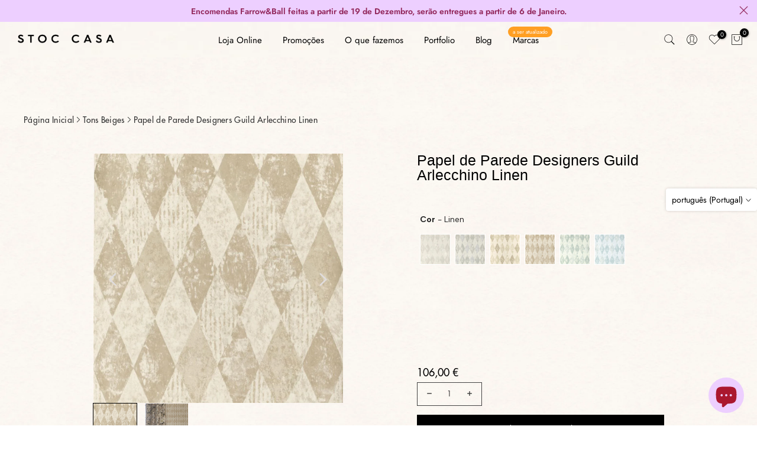

--- FILE ---
content_type: text/html; charset=utf-8
request_url: https://www.stoccasa.com/products/abat-jour-umage-acorn-amber-brass?view=a-configs
body_size: 6310
content:

<div id="theme-configs"><section id="shopify-section-template--23527884456274__main-qv" class="shopify-section t4s-section t4s-section-main t4s-section-main-product t4s_tp_flickity t4s-section-admn-fixed"><link href="//www.stoccasa.com/cdn/shop/t/28/assets/pre_flickityt4s.min.css?v=80452565481494416591726577926" rel="stylesheet" type="text/css" media="all" />
  <link href="//www.stoccasa.com/cdn/shop/t/28/assets/slider-settings.css?v=46721434436777892401726577926" rel="stylesheet" type="text/css" media="all" />
  <link href="//www.stoccasa.com/cdn/shop/t/28/assets/main-product.css?v=134637357451055475961726577926" rel="stylesheet" type="text/css" media="all" />
  <link href="//www.stoccasa.com/cdn/shop/t/28/assets/qv-product.css?v=73053566104164858781726577926" rel="stylesheet" type="text/css" media="all" />
  <style>.t4s-drawer[aria-hidden=false] { z-index: 2000; }</style>
  
  <div class="t4s-container- t4s-product-quick-view t4s-product-media__without_thumbnails t4s-product-thumb-size__">
    <div data-product-featured='{"id":"4560549150835", "disableSwatch":true, "media": true,"enableHistoryState": false, "formID": "#product-form-4560549150835template--23527884456274__main-qv", "removeSoldout":false, "changeVariantByImg":false, "isNoPick":false,"hasSoldoutUnavailable":false,"enable_zoom_click_mb":null,"main_click":"null","canMediaGroup":false,"isGrouped":false,"available":true, "customBadge":null, "customBadgeHandle":null,"dateStart":1596195637, "compare_at_price":null,"price":9900, "isPreoder":false, "showFirstMedia":true }' class="t4s-row t4s-row__product is-zoom-type__" data-t4s-zoom-main>
      <div class="t4s-col-md-6 t4s-col-12 t4s-col-item t4s-product__media-wrapper"><link href="//www.stoccasa.com/cdn/shop/t/28/assets/slider-settings.css?v=46721434436777892401726577926" rel="stylesheet" type="text/css" media="all" />
            <div class="t4s-row t4s-g-0 t4s-gx-10 t4s-gx-lg-20">
              <div data-product-single-media-group class="t4s-col-12 t4s-col-item">
                <div data-t4s-gallery- data-main-media data-t4s-thumb-true class="t4s-row t4s-g-0 t4s-slide-eff-fade flickityt4s t4s_ratioadapt t4s_position_8 t4s_cover t4s-flicky-slider  t4s-slider-btn-true t4s-slider-btn-style-outline t4s-slider-btn-round t4s-slider-btn-small t4s-slider-btn-cl-dark t4s-slider-btn-vi-always t4s-slider-btn-hidden-mobile-false" data-flickityt4s-js='{"t4sid": "template--23527884456274__main-qv", "status": true, "checkVisibility": false, "cellSelector": "[data-main-slide]:not(.is--media-hide)","isFilter":false,"imagesLoaded": 0,"adaptiveHeight": 1, "contain": 1, "groupCells": "100%", "dragThreshold" : 6, "cellAlign": "left","wrapAround": true,"prevNextButtons": true,"percentPosition": 1,"pageDots": false, "autoPlay" : 0, "pauseAutoPlayOnHover" : true }'><div data-product-single-media-wrapper data-main-slide class="t4s-col-12 t4s-col-item t4s-product__media-item " data-media-id="44041285239122" data-nt-media-id="template--23527884456274__main-qv-44041285239122" data-media-type="image" data-grname="" data-grpvl="">
	<div data-t4s-gallery--open class="t4s_ratio t4s-product__media is-pswp-disable" style="--aspect-ratioapt:0.927734375;--mw-media:950px">
		<noscript><img src="//www.stoccasa.com/cdn/shop/files/abat-jour-umage-acorn-amber-brass-stoc-casa-1.png?v=1702326847&amp;width=720" alt="Abat-jour Umage Acorn Amber Brass - Stoc Casa" srcset="//www.stoccasa.com/cdn/shop/files/abat-jour-umage-acorn-amber-brass-stoc-casa-1.png?v=1702326847&amp;width=288 288w, //www.stoccasa.com/cdn/shop/files/abat-jour-umage-acorn-amber-brass-stoc-casa-1.png?v=1702326847&amp;width=576 576w" width="720" height="776" loading="lazy" class="t4s-img-noscript" sizes="(min-width: 1500px) 1500px, (min-width: 750px) calc((100vw - 11.5rem) / 2), calc(100vw - 4rem)"></noscript>
	   <img data-master="//www.stoccasa.com/cdn/shop/files/abat-jour-umage-acorn-amber-brass-stoc-casa-1.png?v=1702326847" class="lazyloadt4s t4s-lz--fadeIn" data-src="//www.stoccasa.com/cdn/shop/files/abat-jour-umage-acorn-amber-brass-stoc-casa-1.png?v=1702326847&width=1" data-widths="[100,200,400,600,700,800,900,1000,1200,1400,1600]" data-optimumx="2" data-sizes="auto" src="data:image/svg+xml,%3Csvg%20viewBox%3D%220%200%20950%201024%22%20xmlns%3D%22http%3A%2F%2Fwww.w3.org%2F2000%2Fsvg%22%3E%3C%2Fsvg%3E" width="950" height="1024" alt="Abat-jour Umage Acorn Amber Brass - Stoc Casa">
	   <span class="lazyloadt4s-loader"></span>
	</div>
</div><div data-product-single-media-wrapper data-main-slide class="t4s-col-12 t4s-col-item t4s-product__media-item " data-media-id="7106765848691" data-nt-media-id="template--23527884456274__main-qv-7106765848691" data-media-type="image" data-grname="" data-grpvl="">
	<div data-t4s-gallery--open class="t4s_ratio t4s-product__media is-pswp-disable" style="--aspect-ratioapt:0.6610878661087866;--mw-media:632px">
		<noscript><img src="//www.stoccasa.com/cdn/shop/products/abat-jour-umage-acorn-amber-brass-stoc-casa-2.png?v=1702326851&amp;width=720" alt="Abat-jour Umage Acorn Amber Brass - Stoc Casa" srcset="//www.stoccasa.com/cdn/shop/products/abat-jour-umage-acorn-amber-brass-stoc-casa-2.png?v=1702326851&amp;width=288 288w, //www.stoccasa.com/cdn/shop/products/abat-jour-umage-acorn-amber-brass-stoc-casa-2.png?v=1702326851&amp;width=576 576w" width="720" height="1089" loading="lazy" class="t4s-img-noscript" sizes="(min-width: 1500px) 1500px, (min-width: 750px) calc((100vw - 11.5rem) / 2), calc(100vw - 4rem)"></noscript>
	   <img data-master="//www.stoccasa.com/cdn/shop/products/abat-jour-umage-acorn-amber-brass-stoc-casa-2.png?v=1702326851" class="lazyloadt4s t4s-lz--fadeIn" data-src="//www.stoccasa.com/cdn/shop/products/abat-jour-umage-acorn-amber-brass-stoc-casa-2.png?v=1702326851&width=1" data-widths="[100,200,400,600,700,800,900,1000,1200,1400,1600]" data-optimumx="2" data-sizes="auto" src="data:image/svg+xml,%3Csvg%20viewBox%3D%220%200%20632%20956%22%20xmlns%3D%22http%3A%2F%2Fwww.w3.org%2F2000%2Fsvg%22%3E%3C%2Fsvg%3E" width="632" height="956" alt="Abat-jour Umage Acorn Amber Brass - Stoc Casa">
	   <span class="lazyloadt4s-loader"></span>
	</div>
</div><div data-product-single-media-wrapper data-main-slide class="t4s-col-12 t4s-col-item t4s-product__media-item " data-media-id="7106765881459" data-nt-media-id="template--23527884456274__main-qv-7106765881459" data-media-type="image" data-grname="" data-grpvl="">
	<div data-t4s-gallery--open class="t4s_ratio t4s-product__media is-pswp-disable" style="--aspect-ratioapt:0.6625;--mw-media:636px">
		<noscript><img src="//www.stoccasa.com/cdn/shop/products/abat-jour-umage-acorn-amber-brass-stoc-casa-3.png?v=1702326855&amp;width=720" alt="Abat-jour Umage Acorn Amber Brass - Stoc Casa" srcset="//www.stoccasa.com/cdn/shop/products/abat-jour-umage-acorn-amber-brass-stoc-casa-3.png?v=1702326855&amp;width=288 288w, //www.stoccasa.com/cdn/shop/products/abat-jour-umage-acorn-amber-brass-stoc-casa-3.png?v=1702326855&amp;width=576 576w" width="720" height="1087" loading="lazy" class="t4s-img-noscript" sizes="(min-width: 1500px) 1500px, (min-width: 750px) calc((100vw - 11.5rem) / 2), calc(100vw - 4rem)"></noscript>
	   <img data-master="//www.stoccasa.com/cdn/shop/products/abat-jour-umage-acorn-amber-brass-stoc-casa-3.png?v=1702326855" class="lazyloadt4s t4s-lz--fadeIn" data-src="//www.stoccasa.com/cdn/shop/products/abat-jour-umage-acorn-amber-brass-stoc-casa-3.png?v=1702326855&width=1" data-widths="[100,200,400,600,700,800,900,1000,1200,1400,1600]" data-optimumx="2" data-sizes="auto" src="data:image/svg+xml,%3Csvg%20viewBox%3D%220%200%20636%20960%22%20xmlns%3D%22http%3A%2F%2Fwww.w3.org%2F2000%2Fsvg%22%3E%3C%2Fsvg%3E" width="636" height="960" alt="Abat-jour Umage Acorn Amber Brass - Stoc Casa">
	   <span class="lazyloadt4s-loader"></span>
	</div>
</div><div data-product-single-media-wrapper data-main-slide class="t4s-col-12 t4s-col-item t4s-product__media-item " data-media-id="7106765783155" data-nt-media-id="template--23527884456274__main-qv-7106765783155" data-media-type="image" data-grname="" data-grpvl="">
	<div data-t4s-gallery--open class="t4s_ratio t4s-product__media is-pswp-disable" style="--aspect-ratioapt:0.8474226804123711;--mw-media:822px">
		<noscript><img src="//www.stoccasa.com/cdn/shop/products/abat-jour-umage-acorn-amber-brass-stoc-casa-4.png?v=1702326858&amp;width=720" alt="Abat-jour Umage Acorn Amber Brass - Stoc Casa" srcset="//www.stoccasa.com/cdn/shop/products/abat-jour-umage-acorn-amber-brass-stoc-casa-4.png?v=1702326858&amp;width=288 288w, //www.stoccasa.com/cdn/shop/products/abat-jour-umage-acorn-amber-brass-stoc-casa-4.png?v=1702326858&amp;width=576 576w" width="720" height="850" loading="lazy" class="t4s-img-noscript" sizes="(min-width: 1500px) 1500px, (min-width: 750px) calc((100vw - 11.5rem) / 2), calc(100vw - 4rem)"></noscript>
	   <img data-master="//www.stoccasa.com/cdn/shop/products/abat-jour-umage-acorn-amber-brass-stoc-casa-4.png?v=1702326858" class="lazyloadt4s t4s-lz--fadeIn" data-src="//www.stoccasa.com/cdn/shop/products/abat-jour-umage-acorn-amber-brass-stoc-casa-4.png?v=1702326858&width=1" data-widths="[100,200,400,600,700,800,900,1000,1200,1400,1600]" data-optimumx="2" data-sizes="auto" src="data:image/svg+xml,%3Csvg%20viewBox%3D%220%200%20822%20970%22%20xmlns%3D%22http%3A%2F%2Fwww.w3.org%2F2000%2Fsvg%22%3E%3C%2Fsvg%3E" width="822" height="970" alt="Abat-jour Umage Acorn Amber Brass - Stoc Casa">
	   <span class="lazyloadt4s-loader"></span>
	</div>
</div></div>
                <div data-product-single-badge data-sort="sale,new,soldout,preOrder,custom" class="t4s-single-product-badge lazyloadt4s t4s-pa t4s-pe-none t4s-op-0" data-rendert4s="css://www.stoccasa.com/cdn/shop/t/28/assets/single-pr-badge.css?v=8070179643820959801726577926"></div>
              </div></div></div>
      <div data-t4s-zoom-info class="t4s-col-md-6 t4s-col-12 t4s-col-item t4s-product__info-wrapper t4s-pr">
        <div id="product-zoom-template--23527884456274__main-qv" class="t4s-product__zoom-wrapper"></div>
        <div id="ProductInfo-template--template--23527884456274__main-qv__main" data-t4s-scroll-me class="t4s-product__info-container t4s-op-0 t4s-current-scrollbar"><h1 class="t4s-product__title" style="--title-family:var(--font-family-1);--title-style:none;--title-size:16px;--title-weight:600;--title-line-height:1;--title-spacing:0px;--title-color:#222222;--title-color-hover:#56cfe1;" ><a href="/products/abat-jour-umage-acorn-amber-brass">Abat-jour Umage Acorn Amber Brass</a></h1><div class="t4s-product__price-review" style="--price-size:22px;--price-weight:400;--price-color:#696969;--price-sale-color:#ec0101;">
<div class="t4s-product-price"data-pr-price data-product-price data-saletype="0" >99,00 €
</div><a href="#t4s-tab-reviewtemplate--23527884456274__main-qv" class="t4s-product__review t4s-d-inline-block"><div class="t4s-pr_rating t4s-review_pr_other"></div></a></div><div class="t4s-product__policies t4s-rte" data-product-policies>Taxas incluídas
<a href="/policies/shipping-policy">Envio</a> calculado no checkout.
</div><div class="t4s-product__description t4s-rte" ><p>Vá de kalles neste verão com esta camiseta vintage listrada azul-marinho e branca com decote em V da Nike. Perfeita para combinar com jeans e tênis brancos para uma vibe estilosa de kalles.</p></div><div class="t4s-product-form__variants is-no-pick__false is-payment-btn-true t4s-payment-button t4s-btn-color-dark  is-remove-soldout-false is-btn-full-width__false is-btn-atc-txt-3 is-btn-ck-txt-3 is--fist-ratio-false" style=" --wishlist-color: #222222;--wishlist-hover-color: #56cfe1;--wishlist-active-color: #e81e1e;--compare-color: #222222;--compare-hover-color: #56cfe1;--compare-active-color: #222222;" >
  <div data-callBackVariant id="t4s-callBackVariantproduct-form-4560549150835template--23527884456274__main-qv"><form method="post" action="/cart/add" id="product-form-4560549150835template--23527884456274__main-qv" accept-charset="UTF-8" class="t4s-form__product is--main-sticky" enctype="multipart/form-data" data-productid="4560549150835" novalidate="novalidate" data-type="add-to-cart-form" data-disable-swatch="true"><input type="hidden" name="form_type" value="product" /><input type="hidden" name="utf8" value="✓" /><input name="id" value="31948898238579" type="hidden"><link href="//www.stoccasa.com/cdn/shop/t/28/assets/button-style.css?v=14170491694111950561726577925" rel="stylesheet" type="text/css" media="all" />
      <link href="//www.stoccasa.com/cdn/shop/t/28/assets/custom-effect.css?v=68323854132956845141726577925" rel="stylesheet" media="print" onload="this.media='all'"><div class="t4s-product-form__buttons" style="--pr-btn-round:40px;"> 
        <div class="t4s-d-flex t4s-flex-wrap"><div data-quantity-wrapper class="t4s-quantity-wrapper t4s-product-form__qty"> 
                <button data-quantity-selector data-decrease-qty type="button" class="t4s-quantity-selector is--minus"><svg focusable="false" class="icon icon--minus" viewBox="0 0 10 2" role="presentation"><path d="M10 0v2H0V0z" fill="currentColor"></path></svg></button>
                <input data-quantity-value type="number" class="t4s-quantity-input" step="1" min="1" max="9999" name="quantity" value="1" size="4" pattern="[0-9]*" inputmode="numeric">
                <button data-quantity-selector data-increase-qty type="button" class="t4s-quantity-selector is--plus"><svg focusable="false" class="icon icon--plus" viewBox="0 0 10 10" role="presentation"><path d="M6 4h4v2H6v4H4V6H0V4h4V0h2v4z" fill="currentColor" fill-rule="evenodd"></path></svg></button>
              </div><!-- render t4s_wis_cp.liquid --><a href="/products/abat-jour-umage-acorn-amber-brass" data-tooltip="top" data-id="4560549150835" rel="nofollow" class="t4s-product-form__btn t4s-pr-wishlist" data-action-wishlist><span class="t4s-svg-pr-icon"><svg viewBox="0 0 24 24"><use xlink:href="#t4s-icon-wis"></use></svg></span><span class="t4s-text-pr">Adicionar à Wishlist</span></a><a href="/products/abat-jour-umage-acorn-amber-brass" data-tooltip="top" data-id="4560549150835" data-handle="abat-jour-umage-acorn-amber-brass" rel="nofollow" class="t4s-product-form__btn t4s-pr-compare" data-action-compare><span class="t4s-svg-pr-icon"><svg class="t4s-svg-cp" viewBox="0 0 24 24"><use xlink:href="#t4s-icon-cp"></use></svg></span><span class="t4s-text-pr">Comparar</span></a><button data-animation-atc='{ "ani":"t4s-ani-tada","time":6000 }' type="submit" name="add" data-atc-form class="t4s-product-form__submit t4s-btn t4s-btn-base t4s-btn-style-default t4s-btn-color-primary t4s-w-100 t4s-justify-content-center  t4s-btn-effect-sweep-to-bottom t4s-btn-loading__svg"><span class="t4s-btn-atc_text">Adicionar ao carrinho</span>
              <span class="t4s-loading__spinner" hidden>
                <svg width="16" height="16" hidden class="t4s-svg-spinner" focusable="false" role="presentation" viewBox="0 0 66 66" xmlns="http://www.w3.org/2000/svg"><circle class="t4s-path" fill="none" stroke-width="6" cx="33" cy="33" r="30"></circle></svg>
              </span>
            </button></div><div data-shopify="payment-button" class="shopify-payment-button"> <shopify-accelerated-checkout recommended="null" fallback="{&quot;supports_subs&quot;:true,&quot;supports_def_opts&quot;:true,&quot;name&quot;:&quot;buy_it_now&quot;,&quot;wallet_params&quot;:{}}" access-token="af1a85fecdf9093e7a5ef9063ab8f041" buyer-country="PT" buyer-locale="pt-PT" buyer-currency="EUR" variant-params="[{&quot;id&quot;:31948898238579,&quot;requiresShipping&quot;:true}]" shop-id="22837323" enabled-flags="[&quot;d6d12da0&quot;,&quot;ae0f5bf6&quot;]" > <div class="shopify-payment-button__button" role="button" disabled aria-hidden="true" style="background-color: transparent; border: none"> <div class="shopify-payment-button__skeleton">&nbsp;</div> </div> </shopify-accelerated-checkout> <small id="shopify-buyer-consent" class="hidden" aria-hidden="true" data-consent-type="subscription"> Este item é uma compra recorrente ou compra diferida. Ao continuar, aceito a <span id="shopify-subscription-policy-button">política de cancelamento</span> e autorizo a cobrança no meu método de pagamento de acordo com os preços, a frequência e as datas indicadas nesta página até que a minha encomenda seja processada ou cancelada, se permitido. </small> </div><button data-class="t4s-mfp-btn-close-inline" data-id="t4s-pr-popup__notify-stock" data-storageid="notify-stock31948898238579" data-mfp-src data-open-mfp-ajax class="t4s-pr__notify-stock" type="button" data-notify-stock-btn data-variant-id="31948898238579" data-root-url="/" style="display: none">Notificar-me quando voltar a ficar disponível</button></div><input type="hidden" name="product-id" value="4560549150835" /><input type="hidden" name="section-id" value="template--23527884456274__main-qv" /></form><link href="//www.stoccasa.com/cdn/shop/t/28/assets/ani-atc.min.css?v=133055140748028101731726577925" rel="stylesheet" media="print" onload="this.media='all'"></div>
</div><div class="t4s-extra-link" ><a class="t4s-ch" data-no-instant rel="nofollow" href="/products/abat-jour-umage-acorn-amber-brass" data-class="t4s-mfp-btn-close-inline" data-id="t4s-pr-popup__contact" data-storageid="contact_product4560549150835" data-open-mfp-ajax data-style="max-width:570px" data-mfp-src="/products/abat-jour-umage-acorn-amber-brass/?section_id=ajax_popup" data-phone='true'>Pergunte uma questão</a></div><div class="t4s-product_meta" ><div class="t4s-sku-wrapper" data-product-sku>Sku: <span class="t4s-productMeta__value t4s-sku-value t4s-csecondary" data-product__sku-number>2215</span></div><div data-product-available class="t4s-available-wrapper">Disponibilidade: <span class="t4s-productMeta__value t4s-available-value">
                    <span data-available-status class="t4s-available-status t4s-csecondary t4s-dib ">
                      <span data-instock-status class="">Em stock</span>
                      <span data-preorder-status class="t4s-dn">Pré-venda</span>
                    </span>
                    <span data-soldout-status class="t4s-soldout-status t4s-csecondary t4s-dib t4s-dn">Esgotado</span>
                    </span></div><div class="t4s-collections-wrapper">Categorias:
                    <a class="t4s-dib" href="/collections/abatjours">Abat-jours</a> <a class="t4s-dib" href="/collections/abat-jours-de-vidro">Abat-jours de Vidro</a> <a class="t4s-dib" href="/collections/shopyapps-product-labels-best-selling">Best Sellers</a> <a class="t4s-dib" href="/collections/globo_basis_collection">Colecção</a> <a class="t4s-dib" href="/collections/iluminacao-1">Iluminação</a> <a class="t4s-dib" href="/collections/loja-online-stoc-casa">Loja Online</a> <a class="t4s-dib" href="/collections/produtos">Produtos</a> </div><div class="t4s-tags-wrapper">Tags:
                        <a class="t4s-dib" href="/collections/abatjours/abat-jour">abat-jour</a> <a class="t4s-dib" href="/collections/abatjours/abat-jours">abat-jours</a> <a class="t4s-dib" href="/collections/abatjours/ambar">ambar</a> <a class="t4s-dib" href="/collections/abatjours/categoria_iluminacao">Categoria_Iluminação</a> <a class="t4s-dib" href="/collections/abatjours/dourado">dourado</a> <a class="t4s-dib" href="/collections/abatjours/exported_3-10-2019">EXPORTED_3-10-2019</a> <a class="t4s-dib" href="/collections/abatjours/gold">gold</a> <a class="t4s-dib" href="/collections/abatjours/lighting">lighting</a> <a class="t4s-dib" href="/collections/abatjours/metricool">metricool</a> <a class="t4s-dib" href="/collections/abatjours/metalico">metálico</a> <a class="t4s-dib" href="/collections/abatjours/quente">quente</a> </div></div><div class="t4s-product_social-share t4s-text-start" ><link href="//www.stoccasa.com/cdn/shop/t/28/assets/icon-social.css?v=92386074729244038331726577925" rel="stylesheet" type="text/css" media="all" />
                  <div class="t4s-product__social t4s-socials-block t4s-setts-color-true social-main-qv-6" style="--cl:#222222;--bg-cl:#56cfe1;--mgb: px;--mgb-mb: px; --bd-radius:0px;"><div class="t4s-socials t4s-socials-style-1 t4s-socials-size-extra_small t4s-setts-color-true t4s-row t4s-gx-md-20 t4s-gy-md-5 t4s-gx-6 t4s-gy-2"><div class="t4s-col-item t4s-col-auto">
     <a title='Partilhar no Facebook' data-no-instant rel="noopener noreferrer nofollow" href="https://www.facebook.com/sharer/sharer.php?u=https://www.stoccasa.com/products/abat-jour-umage-acorn-amber-brass" target="_blank" class="facebook" data-tooltip="top"><svg class=" t4s-icon-facebook" role="presentation" viewBox="0 0 320 512"><path d="M279.14 288l14.22-92.66h-88.91v-60.13c0-25.35 12.42-50.06 52.24-50.06h40.42V6.26S260.43 0 225.36 0c-73.22 0-121.08 44.38-121.08 124.72v70.62H22.89V288h81.39v224h100.17V288z"/></svg></a>
    </div><div class="t4s-col-item t4s-col-auto">
          <a title='Partilhar no Pinterest' data-no-instant rel="noopener noreferrer nofollow" href="http://pinterest.com/pin/create/button/?url=https://www.stoccasa.com/products/abat-jour-umage-acorn-amber-brass&amp;media=http://www.stoccasa.com/cdn/shop/files/abat-jour-umage-acorn-amber-brass-stoc-casa-1.png?crop=center&height=1024&v=1702326847&width=1024&amp;description=Abat-jour%20Umage%20Acorn%20Amber%20Brass" target="_blank" class="pinterest" data-tooltip="top"><svg class=" t4s-icon-pinterest" role="presentation" viewBox="0 0 384 512"><path d="M204 6.5C101.4 6.5 0 74.9 0 185.6 0 256 39.6 296 63.6 296c9.9 0 15.6-27.6 15.6-35.4 0-9.3-23.7-29.1-23.7-67.8 0-80.4 61.2-137.4 140.4-137.4 68.1 0 118.5 38.7 118.5 109.8 0 53.1-21.3 152.7-90.3 152.7-24.9 0-46.2-18-46.2-43.8 0-37.8 26.4-74.4 26.4-113.4 0-66.2-93.9-54.2-93.9 25.8 0 16.8 2.1 35.4 9.6 50.7-13.8 59.4-42 147.9-42 209.1 0 18.9 2.7 37.5 4.5 56.4 3.4 3.8 1.7 3.4 6.9 1.5 50.4-69 48.6-82.5 71.4-172.8 12.3 23.4 44.1 36 69.3 36 106.2 0 153.9-103.5 153.9-196.8C384 71.3 298.2 6.5 204 6.5z"/></svg></a>
        </div><div class="t4s-col-item t4s-col-auto">
          <a title='Partilhar por Email' data-no-instant rel="noopener noreferrer nofollow" href="mailto:?subject=Abat-jour%20Umage%20Acorn%20Amber%20Brass&amp;body=https://www.stoccasa.com/products/abat-jour-umage-acorn-amber-brass" target="_blank" class="email" data-tooltip="top"><svg class=" t4s-icon-mail" role="presentation" viewBox="0 0 512 512"><path d="M464 64C490.5 64 512 85.49 512 112C512 127.1 504.9 141.3 492.8 150.4L275.2 313.6C263.8 322.1 248.2 322.1 236.8 313.6L19.2 150.4C7.113 141.3 0 127.1 0 112C0 85.49 21.49 64 48 64H464zM217.6 339.2C240.4 356.3 271.6 356.3 294.4 339.2L512 176V384C512 419.3 483.3 448 448 448H64C28.65 448 0 419.3 0 384V176L217.6 339.2z"/></svg></a>
        </div><div class="t4s-col-item t4s-col-auto">
          <a title='Partilhar no Whastapp' data-no-instant rel="nofollow" target="_blank" class="whatsapp" href="https://wa.me/?text=Abat-jour%20Umage%20Acorn%20Amber%20Brass&#x20;https://www.stoccasa.com/products/abat-jour-umage-acorn-amber-brass" data-tooltip="top"><svg class=" t4s-icon-whatsapp" role="presentation" viewBox="0 0 448 512"><path d="M380.9 97.1C339 55.1 283.2 32 223.9 32c-122.4 0-222 99.6-222 222 0 39.1 10.2 77.3 29.6 111L0 480l117.7-30.9c32.4 17.7 68.9 27 106.1 27h.1c122.3 0 224.1-99.6 224.1-222 0-59.3-25.2-115-67.1-157zm-157 341.6c-33.2 0-65.7-8.9-94-25.7l-6.7-4-69.8 18.3L72 359.2l-4.4-7c-18.5-29.4-28.2-63.3-28.2-98.2 0-101.7 82.8-184.5 184.6-184.5 49.3 0 95.6 19.2 130.4 54.1 34.8 34.9 56.2 81.2 56.1 130.5 0 101.8-84.9 184.6-186.6 184.6zm101.2-138.2c-5.5-2.8-32.8-16.2-37.9-18-5.1-1.9-8.8-2.8-12.5 2.8-3.7 5.6-14.3 18-17.6 21.8-3.2 3.7-6.5 4.2-12 1.4-32.6-16.3-54-29.1-75.5-66-5.7-9.8 5.7-9.1 16.3-30.3 1.8-3.7.9-6.9-.5-9.7-1.4-2.8-12.5-30.1-17.1-41.2-4.5-10.8-9.1-9.3-12.5-9.5-3.2-.2-6.9-.2-10.6-.2-3.7 0-9.7 1.4-14.8 6.9-5.1 5.6-19.4 19-19.4 46.3 0 27.3 19.9 53.7 22.6 57.4 2.8 3.7 39.1 59.7 94.8 83.8 35.2 15.2 49 16.5 66.6 13.9 10.7-1.6 32.8-13.4 37.4-26.4 4.6-13 4.6-24.1 3.2-26.4-1.3-2.5-5-3.9-10.5-6.6z"/></svg></a>
        </div></div>

</div></div></div>
      </div>
    </div> 
  </div></section><section id="shopify-section-template--23527884456274__main-qs" class="shopify-section t4s-section t4s-section-main t4s-section-main-product t4s-section-admn-fixed"><link href="//www.stoccasa.com/cdn/shop/t/28/assets/qs-product.css?v=28443009901869432391726577926" rel="stylesheet" type="text/css" media="all" />

<div class="t4s-product-quick-shop" data-product-featured='{"id":"4560549150835", "isQuickShopForm": true, "disableSwatch":true, "media": true,"enableHistoryState": false, "formID": "#product-form-4560549150835template--23527884456274__main-qs", "removeSoldout":false, "changeVariantByImg":false, "isNoPick":false,"hasSoldoutUnavailable":false,"enable_zoom_click_mb":false,"main_click":"none","canMediaGroup":false,"isGrouped":false,"hasIsotope":false,"available":true, "customBadge":null, "customBadgeHandle":null,"dateStart":1596195637, "compare_at_price":null,"price":9900, "isPreoder":false }'>
    <div class="t4s-product-qs-inner"><h1 class="t4s-product-qs__title" style="--title-family:var(--font-family-1);--title-style:none;--title-size:16px;--title-weight:600;--title-line-height:1;--title-spacing:0px;--title-color:#222222;--title-color-hover:#56cfe1;" ><a href="/products/abat-jour-umage-acorn-amber-brass">Abat-jour Umage Acorn Amber Brass</a></h1><div class="t4s-product-qs__price" style="--price-size:22px;--price-weight:400;--price-color:#696969;--price-sale-color:#ec0101;">
<div class="t4s-product-price"data-pr-price data-product-price data-saletype="2" >99,00 €
</div></div><div class="t4s-product-form__variants is-no-pick__false is-payment-btn-true t4s-payment-button t4s-btn-color-dark  is-remove-soldout-false is-btn-full-width__ is-btn-atc-txt-3 is-btn-ck-txt-3 is--fist-ratio-false" style=" --wishlist-color: #222222;--wishlist-hover-color: #56cfe1;--wishlist-active-color: #e81e1e;--compare-color: #222222;--compare-hover-color: #56cfe1;--compare-active-color: #222222;" >
  <div data-callBackVariant id="t4s-callBackVariantproduct-form-4560549150835template--23527884456274__main-qs"><form method="post" action="/cart/add" id="product-form-4560549150835template--23527884456274__main-qs" accept-charset="UTF-8" class="t4s-form__product is--main-sticky" enctype="multipart/form-data" data-productid="4560549150835" novalidate="novalidate" data-type="add-to-cart-form" data-disable-swatch="true"><input type="hidden" name="form_type" value="product" /><input type="hidden" name="utf8" value="✓" /><input name="id" value="31948898238579" type="hidden"><link href="//www.stoccasa.com/cdn/shop/t/28/assets/button-style.css?v=14170491694111950561726577925" rel="stylesheet" type="text/css" media="all" />
      <link href="//www.stoccasa.com/cdn/shop/t/28/assets/custom-effect.css?v=68323854132956845141726577925" rel="stylesheet" media="print" onload="this.media='all'"><div class="t4s-product-form__buttons" style="--pr-btn-round:40px;"> 
        <div class="t4s-d-flex t4s-flex-wrap"><div data-quantity-wrapper class="t4s-quantity-wrapper t4s-product-form__qty"> 
                <button data-quantity-selector data-decrease-qty type="button" class="t4s-quantity-selector is--minus"><svg focusable="false" class="icon icon--minus" viewBox="0 0 10 2" role="presentation"><path d="M10 0v2H0V0z" fill="currentColor"></path></svg></button>
                <input data-quantity-value type="number" class="t4s-quantity-input" step="1" min="1" max="9999" name="quantity" value="1" size="4" pattern="[0-9]*" inputmode="numeric">
                <button data-quantity-selector data-increase-qty type="button" class="t4s-quantity-selector is--plus"><svg focusable="false" class="icon icon--plus" viewBox="0 0 10 10" role="presentation"><path d="M6 4h4v2H6v4H4V6H0V4h4V0h2v4z" fill="currentColor" fill-rule="evenodd"></path></svg></button>
              </div><!-- render t4s_wis_cp.liquid --><a href="/products/abat-jour-umage-acorn-amber-brass" data-tooltip="top" data-id="4560549150835" rel="nofollow" class="t4s-product-form__btn t4s-pr-wishlist" data-action-wishlist><span class="t4s-svg-pr-icon"><svg viewBox="0 0 24 24"><use xlink:href="#t4s-icon-wis"></use></svg></span><span class="t4s-text-pr">Adicionar à Wishlist</span></a><a href="/products/abat-jour-umage-acorn-amber-brass" data-tooltip="top" data-id="4560549150835" data-handle="abat-jour-umage-acorn-amber-brass" rel="nofollow" class="t4s-product-form__btn t4s-pr-compare" data-action-compare><span class="t4s-svg-pr-icon"><svg class="t4s-svg-cp" viewBox="0 0 24 24"><use xlink:href="#t4s-icon-cp"></use></svg></span><span class="t4s-text-pr">Comparar</span></a><button data-animation-atc='{ "ani":"t4s-ani-shake","time":3000 }' type="submit" name="add" data-atc-form class="t4s-product-form__submit t4s-btn t4s-btn-base t4s-btn-style-default t4s-btn-color-primary t4s-w-100 t4s-justify-content-center  t4s-btn-effect-sweep-to-top t4s-btn-loading__svg"><span class="t4s-btn-atc_text">Adicionar ao carrinho</span>
              <span class="t4s-loading__spinner" hidden>
                <svg width="16" height="16" hidden class="t4s-svg-spinner" focusable="false" role="presentation" viewBox="0 0 66 66" xmlns="http://www.w3.org/2000/svg"><circle class="t4s-path" fill="none" stroke-width="6" cx="33" cy="33" r="30"></circle></svg>
              </span>
            </button></div><div data-shopify="payment-button" class="shopify-payment-button"> <shopify-accelerated-checkout recommended="null" fallback="{&quot;supports_subs&quot;:true,&quot;supports_def_opts&quot;:true,&quot;name&quot;:&quot;buy_it_now&quot;,&quot;wallet_params&quot;:{}}" access-token="af1a85fecdf9093e7a5ef9063ab8f041" buyer-country="PT" buyer-locale="pt-PT" buyer-currency="EUR" variant-params="[{&quot;id&quot;:31948898238579,&quot;requiresShipping&quot;:true}]" shop-id="22837323" enabled-flags="[&quot;d6d12da0&quot;,&quot;ae0f5bf6&quot;]" > <div class="shopify-payment-button__button" role="button" disabled aria-hidden="true" style="background-color: transparent; border: none"> <div class="shopify-payment-button__skeleton">&nbsp;</div> </div> </shopify-accelerated-checkout> <small id="shopify-buyer-consent" class="hidden" aria-hidden="true" data-consent-type="subscription"> Este item é uma compra recorrente ou compra diferida. Ao continuar, aceito a <span id="shopify-subscription-policy-button">política de cancelamento</span> e autorizo a cobrança no meu método de pagamento de acordo com os preços, a frequência e as datas indicadas nesta página até que a minha encomenda seja processada ou cancelada, se permitido. </small> </div><button data-class="t4s-mfp-btn-close-inline" data-id="t4s-pr-popup__notify-stock" data-storageid="notify-stock31948898238579" data-mfp-src data-open-mfp-ajax class="t4s-pr__notify-stock" type="button" data-notify-stock-btn data-variant-id="31948898238579" data-root-url="/" style="display: none">Notificar-me quando voltar a ficar disponível</button></div><input type="hidden" name="product-id" value="4560549150835" /><input type="hidden" name="section-id" value="template--23527884456274__main-qs" /></form><link href="//www.stoccasa.com/cdn/shop/t/28/assets/ani-atc.min.css?v=133055140748028101731726577925" rel="stylesheet" media="print" onload="this.media='all'"></div>
</div></div>
</div></section></div>


--- FILE ---
content_type: text/css
request_url: https://www.stoccasa.com/cdn/shop/t/28/assets/ecom-654e6e8a487f770c52081d42.css?v=147744860304665547221748962712
body_size: 12667
content:
@font-face{font-family:Futura_Std_Medium;src:url(/cdn/shop/files/Futura_Std_Medium.ttf?v=1748361312&display=swap) format("truetype");font-display:swap}@font-face{font-family:Futura_Medium;src:url(/cdn/shop/files/Futura_Medium.ttf?v=1748378495&display=swap) format("truetype");font-display:swap}.ecom-column{position:relative}.ecom-column>.core__column--wrapper{align-items:flex-start;display:flex}.ecom-column__overlay .ecom-overlay{pointer-events:none}.ecom-column__overlay>.ecom-overlay,.ecom-column__overlay .ecom-video-background-youtube{position:absolute;top:0;right:0;bottom:0;left:0}@media only screen and (min-width: 768px){.ecom-column>.core__column--wrapper{height:100%}}.ecom-use-parallax{background:unset!important}.ecom-parallax-background{position:absolute;width:100%;height:100%;display:flex;overflow:hidden}.ecom-parallax-background img{object-fit:cover;width:100%;position:absolute;top:0;left:50%;transform:translate(-50%);pointer-events:none}.ecom-row{width:100%;position:relative}.ecom-video-background-youtube-wrapper{overflow:hidden}.ecom-section__overlay>.ecom-overlay,.ecom-section__overlay .ecom-video-background-youtube,.ecom-video-background-youtube-wrapper{position:absolute;top:0;left:0;bottom:0;right:0}.ecom-row:not(.ecom-section){float:left}.ecom-row.ecom-section{clear:both}.ecom-row:hover{z-index:1}.ecom-row>div.core__row--columns.core__row--full{max-width:100%}@media (min-aspect-ratio: 16/9){.ecom-section__overlay .ecom-video-background-youtube{height:300%;top:-100%}}@media (max-aspect-ratio: 16/9){.ecom-section__overlay .ecom-video-background-youtube{width:300%;left:-100%}}@supports not (aspect-ratio: 16 / 9){.ecom-video-background-youtube:before{display:block;content:"";width:100%;padding-top:56.25%}.ecom-video-background-youtube .ecom-video-background{position:absolute;top:0;right:0;bottom:0;left:0}.ecom-video-background{-o-object-fit:unset!important;object-fit:unset!important}}@media (max-width: 767px){.ecom-section__video-bg .ecom-video-background-youtube{display:none}}.ecom-base__breadcrumbs__list{align-items:center;display:flex;flex-wrap:wrap}a.ecom-product__heading{display:block}.ecom-product-single__price-container-grid{display:flex}.ecom-product-single__price--sale{font-size:30px;color:#1a1b18;display:inline-flex}.ecom-product-single__price--regular{text-decoration:line-through;color:#6b7280;display:inline-flex}.ecom-product-single__price--badges-sale{display:none;color:red}.ecom-product-single__price--badges-sale-pecent{display:block}.ecom-product-single__price-container .ecom-product-single__price--prices{display:inline-flex;align-items:center;justify-content:center;gap:10px;flex-wrap:wrap}.ecom-product-single__price-container{display:flex;flex-direction:column;gap:5px}.ecom-product-single-afterpay afterpay-placement{margin:0;padding:0}.ecom-product-single__quantity-wrapper,.ecom-product-single__quantity-container{display:flex}.ecom-product-single__quantity-controls{display:flex;align-items:center}.ecom-product-single__quantity-controls-button{outline:none;cursor:pointer;border:0;display:flex;justify-content:center;align-items:center;margin:0;transition:background-color .1s cubic-bezier(.4,0,.6,1)}.ecom-product-single__quantity-input:focus-visible{box-shadow:none}.ecom-product-single__quantity-input{cursor:text;display:flex;align-items:center;justify-content:center;transition:background-color .1s cubic-bezier(.4,0,.6,1)}.ecom-product-single__quantity-dropdown{text-align:left;font-weight:600;font-size:16px;line-height:1.5em;text-transform:none;font-style:normal;text-decoration:none;letter-spacing:0px;color:#000;width:136px;background-color:#f5f5f5;border-style:none;border-radius:0;outline-style:none;margin:0;padding:11px 15px}.ecom-product-single__quantity-wrapper .ecom-product-single__quantity-dropdown-wrapper .ecom-product-single__quantity-dropdown{background-image:url("data:image/svg+xml,%3Csvg width='10' height='6' viewBox='0 0 10 6' fill='none' xmlns='http://www.w3.org/2000/svg'%3E%3Cpath d='M10 0.8875L5 5.8875L0 0.8875L0.8875 3.59526e-07L5 4.1125L9.1125 0L10 0.8875Z' fill='black'/%3E%3C/svg%3E%0A");background-repeat:no-repeat;background-position:right 22px center;background-size:10px}.ecom-product-single__quantity-input::-webkit-outer-spin-button,input::-webkit-inner-spin-button{-webkit-appearance:none;margin:0}.ecom-product-single__quantity-container{width:100%}.ecom-add-to-cart__price .ecom-product-single__price--sale{font-size:inherit;color:inherit}.ecom-product-single__add-to-cart--submit:disabled .ecom-add-to-cart__price{display:none}.ecom-add-to-cart__money{display:flex}.ecom-builder .shopify-payment-button__button--hidden{visibility:visible}.ecom-product-single__add-to-cart-payment-terms:empty{display:none}.ecom-product-single__add-to-cart--submit{display:flex;align-items:center}.ecom-product-single__add-to-cart--submit[disable]{cursor:not-allowed}.ecom-product-single__add-to-cart-buttons-wrapper{display:flex;align-items:center}.ecom-product-single__add-to-cart--submit:hover .ecom__element--button-icon{color:var(--icon-color-hover)}.ecom-product-single__variant-attributes-container span{display:inline-block}.ecom-product-single__description--paragraph,.ecom-product-single__description-view-more-btn{overflow:hidden}.ecom-product-single__description--paragraph[style*=max-height],.ecom-product-single__description-container[data-show-type=short] .ecom-product-single__description--paragraph .ecom-text-des.ecom-view-more-enable{position:relative}.ecom-product-single__description-container[data-show-type=short] .ecom-product-single__description--paragraph .ecom-text-des.ecom-view-more-enable:after{content:"";position:absolute;left:0;right:0;bottom:0;height:150px}.ecom-product-single__description-container[data-show-type=short] .ecom-product-single__description--paragraph .ecom-html-des.ecom-view-more-enable[style*=max-height]{position:relative}.ecom-product-single__description-container[data-show-type=short] .ecom-product-single__description--paragraph .ecom-html-des.ecom-view-more-enable[style*=max-height]:after{content:"";position:absolute;left:0;right:0;bottom:0;height:150px}.ecom-product-single__description-view-more-btn{cursor:pointer;display:block}.ecom-product-single__description-container span{display:inline}.ecom-product-single__description--more-actions,.ecom-product-single__description--less-actions{display:flex;position:relative;width:100%}.ecom-product-single__description--more-actions button,.ecom-product-single__description--less-actions button{display:flex;align-items:center;align-content:center}.ecom-product-description-tab__items .ecom-product-description-tab__item{margin:0;list-style:none;padding:10px;cursor:pointer}.ecom-product-description__tabs-wrapper{padding:5px}.ecom-product-description__tabs-wrapper .ecom-product-description-tab__content{display:none}.ecom-product-description__tabs-wrapper .ecom-product-description-tab__content.ecom-item-active{display:block}.ecom-product-description__accordion,.ecom-product-description__accordion-item{display:flex;flex-direction:column}.ecom-product-description__accordion-title{display:flex;width:100%;flex-direction:row;padding:0 32px;margin-top:16px;align-items:center;cursor:pointer}.ecom-product-description__accordion-icon{display:flex;align-items:center;color:#444;margin-right:25px}.ecom-product-description__accordion-icon svg{height:13px;width:13px}.ecom-product-description__accordion-title-text{display:flex;flex:1}.ecom-product-description__accordion .ecom-product-description__accordion-item{width:100%;transition:all .5s ease}.ecom-product-description__accordion .ecom-product-description_accordion-content-wrapper{display:flex;width:100%;align-items:center}.ecom-product-description__accordion .ecom-product-description_accordion-content{padding:0 32px 0 70px}.ecom-product-description__accordion.ecom-product-description-accordion__body--auto-height .ecom-product-description__accordion-item.ecom-item-active .ecom-accordion__body{height:auto}.ecom-product-description__accordion .ecom-product-description__accordion-item.ecom-item-active .ecom-accordion__body{opacity:1}.ecom-product-description__accordion .ecom-product-description__accordion-icon--active{display:none}.ecom-product-description__accordion .ecom-accordion__body{display:block;overflow:hidden;margin:0;border:0;opacity:0;box-sizing:border-box;transition:height .3s ease-out}.ecom-product-description__accordion-item.ecom-item-active .ecom-product-description__accordion-icon.ecom-product-description__accordion-icon--active{display:flex}.ecom-product-description__accordion-item.ecom-item-active .ecom-product-description__accordion-icon:not(.ecom-product-description__accordion-icon--active){display:none}.ecom-items--text>*{font-family:inherit;font-style:inherit;font-weight:inherit;letter-spacing:inherit;color:inherit;line-height:inherit;word-break:inherit;font-size:inherit}.ecom-items--text{color:#333}.ecom__text--dropcap:first-letter{font-size:40px;color:#2bcf19;display:inline-flex;border-style:solid;border-width:1px;border-color:transparent;float:left;line-height:1}.ecom__text--dropcap.has-drop-cap-view-default:first-letter{border:none}body[ecom-loaded] .ecom-sections .element__text a{cursor:auto}.text-content.ecom-html{overflow:hidden;position:relative}.ecom-text--is-mark:after{position:absolute;content:"";left:0;right:0;bottom:0;height:150px;background:linear-gradient(#fff0,#fff);pointer-events:none}.ecom-text_view-more-btn,.ecom-text_view-less-btn{display:flex;background:none;outline:none;border:none;align-items:center}.ecom__element--button-icon{display:flex;align-items:center}.ecom-text_view-more-btn svg,.ecom-text_view-less-btn svg{width:16px;color:#fff}sub,sup{position:relative;font-size:75%;line-height:0;vertical-align:baseline}sup{top:-.5em}sub{bottom:-.25em}.ecom-product-single__review-container .spr-summary.rte{display:inline-flex;gap:10px}.ecom-product-single__review-container #shopify-product-reviews{margin:0}body[ecom-loaded] .ecom__accordion:not(.ecom-accordion-close-all) .ecom-item-active.ecom-accordion__item:first-child>.ecom-accordion__body{height:100%!important}body[ecom-loaded] .ecom-accordion__item:not(.ecom-item-active)>.ecom-accordion__body{height:0!important}.ecom-accordion__title-text{flex:1}body[ecom-loaded] .core__group--item.ecom-accordion__item.ecom-item-active>.ecom-accordion__body,.core__group--item.ecom-accordion__item.ecom-item-active>.ecom-accordion__body,body[ecom-loaded] .core__group--item.ecom-accordion__item.ecom-item-active .core__blocks--body{overflow:inherit}.core__group--item.ecom-accordion__item{width:100%;flex:unset!important;transition:all .5s ease}.ecom-accordion__item+.ecom-accordion__item{margin-top:-1px}.ecom-core .ecom-accordion__item>.ecom-accordion__body{overflow:hidden;margin:0;border:0;height:0;opacity:0}.ecom-core .ecom-item-active>.ecom-accordion__body{opacity:1!important}.core__group--wrapper:not(.ecom-accordion-close-all) .ecom-accordion__item:first-child>.ecom-accordion__body{display:block}.ecom-accordion__title{cursor:pointer}.ecom-accordion_nav--icon{display:flex;align-items:center}.ecom-accordion_wrapper-info{flex:1}.ecom-accordion_wrapper-info svg{width:20px;height:20px}.ecom-accordion_wrapper-info .ecom-accordion_icon-title{display:flex}.ecom-accordion_nav--icon svg{height:auto}.ecom-accordion__body>div{padding:0!important}.ecom-items-icon-active{display:none}.ecom-accordion_nav--icon.ecom-items--icon{transition:all .2s ease}.ecom-item-active.ecom-accordion__item>.ecom-items>.ecom-accordion_nav--icon{display:none}.ecom-item-active.ecom-accordion__item>.ecom-items>.ecom-items-icon-active{display:flex}.ecom-accordion__wrapper .core__group--items{display:flex;flex-wrap:wrap}.ecom-core .ecom-item-active>.ecom-accordion__body.ecom-accordion__body--auto-height,.ecom-item-group-init.ecom-item-active>.ecom-accordion__body{height:auto!important}.ecom-items--icon[data-image=true]{display:none}.ecom-delivery-time-wrapper{display:block;font-size:16px}.ecom-delivery-time,.ecom-delivery-time-text{display:inline}.ecom-product-single__delivery-time{opacity:0;visibility:hidden}.ecom-product-single__delivery-time.ecom-delivery-loaded{opacity:1;visibility:visible}.ecom-delivery-icon{display:inline-block;margin-right:5px}.ecom-delivery-icon svg{width:inherit}.ecom-pagination-progress-bar--wrapper{display:flex;justify-content:center;align-items:center;width:100%}.ecom-pagination-progress-bar{display:flex;justify-content:center;flex-direction:var(--ecom-flex-direction, column);align-items:center}.ecom-paginate__progress-bar--outner{width:250px;border-radius:4px;position:relative;height:10px;background-color:#0000004d}.ecom-paginate__progress-bar--inner{border-radius:inherit;position:absolute;height:100%;width:20%;background-color:#000;top:0;left:0}.ecom-paginate__progress-text{margin:0;width:100%}.ecom-unit-price{display:block}.ecom-swiper-navigation-position .ecom-swiper-button{position:var(--ecom-position)}@media (max-width: 1024px){.ecom-swiper-navigation-position .ecom-swiper-button{position:var(--ecom-position__tablet)}}@media (max-width: 767px){.ecom-swiper-navigation-position .ecom-swiper-button{position:var(--ecom-position__mobile)}.ecom-collection__product--wrapper-items.ecom-collection__product--no-item{grid-template-columns:repeat(1,1fr)}}.ecom-swiper-pagination-bullet:only-child{opacity:none}.ecom-flex-center,.ecom-swiper-navigation{display:flex;align-items:center}.ecom-swiper-navigation,.ecom-swiper-navigation[data-navigator-type=combine]{justify-content:center}.ecom-swiper-pagination:not(.ecom-swiper-pagination-lock){display:flex}.ecom-flex-column{display:flex;flex-direction:column}.ecom-collection__product-item--information{flex:1}.ecom-collection.ecom-collection__product{width:100%;overflow:hidden}.ecom-d-flex{display:flex;flex-wrap:wrap}.ecom-collection__product--rating-wrapper{position:relative}.ecom-collection__product-item[data-style=absolute] .ecom-collection__product--actions[data-layout=lite]{display:none}.ecom-collection__product .ecom-collection__product-media a{text-decoration:none;color:inherit;width:100%}.ecom-collection__product--wrapper-items{grid-template-columns:repeat(3,minmax(0,1fr));display:grid;gap:1rem}.ecom-swiper-wrapper.ecom-collection__product--wrapper-items{display:flex;gap:0}.ecom-collection__product-main.ecom-swiper-container{opacity:0;visibility:hidden}.ecom-collection__product-main.ecom-swiper-container.ecom-swiper-initialized{opacity:1;visibility:visible}.ecom-collection__product-main.ecom-swiper-container:not(.ecom-swiper-initialized) .ecom-collection__product-item{max-width:200px}.ecom-collection__product-quick-shop--force-hide{display:none!important}.ecom-collection__product-countdown-progress-bar{display:flex;align-items:center;width:100%}.ecom-collection__product-countdown-progress-bar--wrap{flex:1;background:#babfc3;border-radius:2px;overflow:hidden}.ecom-collection__product-countdown-progress-bar--timer{position:relative;width:100%;height:5px;background:#111827;display:block;border-radius:2px;z-index:1}.ecom-collection__pagination-navigation .ecom-pagination-item svg{width:12px;height:12px}.ecom-collection__product-media{display:block;position:relative}.ecom-collection__product-media--portrait{padding-bottom:125%!important}.ecom-collection__product-media--square{padding-bottom:100%!important}.ecom-collection__product-item svg.ecom-colection__product-svg-placeholder{width:100%;height:100%;background-color:#0000001a;position:absolute;top:0;left:0}body[ecom-loaded] .ecom-products-pagination-infinite{display:none}.ecom-products-pagination-infinite button.ecom-loading{display:block;margin:25px auto;border:none;background:none}.ecom-core .ecom-collection__product-media img{max-width:100%;position:absolute;top:0;left:0;height:100%;width:100%;object-fit:cover;object-position:center center}.ecom-collection__product--text-only{background:#1a1b1814}.ecom-collection__product-item{overflow:hidden}.ecom-collection__product-media-wrapper{position:relative}.ecom-collection__product-item[data-style=horizontal] .ecom-collection__product-media-wrapper{flex-basis:30%}.ecom-collection__product-item[data-style=absolute] .ecom-collection__product--actions:not([data-layout=full]){position:absolute;opacity:1;display:flex;flex-direction:column;align-items:center;align-self:center;justify-content:center;top:0;right:0;bottom:0;left:0;margin:auto;text-align:center}.ecom-collection__product-prices .ecom-collection__product-price--from{text-decoration:none!important}.ecom-collection__product-item .ecom-collection__product-item--inner{display:flex;width:100%;height:100%;overflow:hidden}.ecom-product-single__countdown-container{display:flex}.ecom-collection__product--text-only .ecom-collection__product-item--content{grid-row:2;justify-self:center;margin-bottom:6rem;margin-top:5rem}.ecom-collection__product--text-only .ecom-collection__product-item--inner{display:grid;grid-template-rows:1fr auto 1fr;width:100%}.ecom-collection__product-badge{z-index:3;position:absolute;right:8px;left:8px;top:8px;display:flex;flex-direction:column;pointer-events:none}.ecom-paginate-loadmore--icon{width:16px}.ecom-collection__product-badge>span{pointer-events:auto}.ecom-visually-hidden,.ecom-collection__product-quick-shop-wrapper{display:none}.ecom-collection__product-variants[data-picker-type=dropdown] .ecom-collection__product-quick-shop-wrapper,.ecom-collection__product-variants[data-picker-type=radio] .ecom-collection__product-quick-shop-wrapper,.ecom-collection__product-media-image{display:block}.ecom-collection__product-media--hover-effect img.ecom-collection__product-secondary-media{opacity:0;-webkit-transition:.4s ease-in-out;transition:.4s ease-in-out}@media (min-width: 1025px){.ecom-collection__product-media-wrapper:hover .ecom-collection__product-media--hover-effect .ecom-collection__product-media-image{opacity:0;transition:opacity .4s cubic-bezier(.25,.46,.45,.94)}.ecom-collection__product-media-wrapper:hover .ecom-collection__product-media--hover-effect .ecom-collection__product-secondary-media{opacity:1}}@media (max-width: 1024px){.ecom-collection__product-media-wrapper.ecom-enable-hover--mobile:hover .ecom-collection__product-media--hover-effect .ecom-collection__product-media-image{opacity:0;transition:opacity .4s cubic-bezier(.25,.46,.45,.94)}.ecom-collection__product-media-wrapper.ecom-enable-hover--mobile:hover .ecom-collection__product-media--hover-effect .ecom-collection__product-secondary-media{opacity:1}}.ecom-collection__product .selector-wrapper,.ecom-collection__product .ecom-collection__product-picker-main,.ecom-collection__product .ecom-collection__product-picker-other{display:flex;flex-direction:column;align-items:flex-start}.ecom-collection__product .selector-wrapper label{width:100%}.ecom-collection__product-picker-colors-item .ecom-collection__product-picker-colors-item--preview{display:block;width:100%;height:100%}.ecom-collection__product-picker-images-list,.ecom-collection__product-picker-colors-list,.ecom-collection__product-picker-radio-list{display:flex;width:100%;flex-wrap:wrap;overflow:hidden;list-style:none}.ecom-collection__product-picker-radio-list{list-style:none}.ecom-collection__product-picker-colors-item,.ecom-collection__product-picker-images-item{overflow:hidden}.ecom-collection__product-picker-radio-list li,.ecom-collection__product-picker-images-list li,.ecom-collection__product-picker-colors-list li{position:relative;cursor:pointer;list-style:none;min-height:unset}.ecom-collection__product-picker-radio-label,.ecom-collection__product-swatch-item--wrapper{display:inline-block}.ecom-collection__product-swatch-item img{display:block}.ecom-collection__product-swatch-item--wrapper{position:absolute;top:0;right:0;bottom:0;left:0;z-index:1}.ecom-collection__product-variants{transition:all .3s ease}.ecom-collection__product-item[data-style=absolute] .ecom-collection__product-variants.ecom-active{position:absolute;background:#eeeeeeb3;top:0;right:0;bottom:0;left:0;z-index:999}.ecom-collection__product-item[data-style=absolute] .ecom-collection__product-variants.ecom-active .ecom-collection__product-form{display:flex;justify-content:center;align-self:center;position:relative;height:100%;flex-direction:column;align-items:center}.ecom-collection__product-item .ecom-collection__product-close{display:none}.ecom-collection__product-item[data-style=absolute] .ecom-collection__product-variants.ecom-active .ecom-collection__product-close{display:flex;justify-content:center;align-items:center}.ecom-collection__product-item[data-style=absolute] .ecom-collection__product-close{position:absolute;right:5px;top:5px;z-index:999;border:none;box-shadow:none;padding:0;width:24px;height:24px;min-height:24px;overflow:hidden;border-radius:50%}.ecom-collection__product-media{display:block;position:relative;width:100%;height:100%}.ecom-collection__product-item[data-style=absolute] .ecom-collection__product-close:hover{opacity:1;transition:width 1s;-webkit-transition:width 1s}.ecom-collection__product-item[data-style=absolute] .ecom-collection__product-close:before,.ecom-collection__product-item[data-style=absolute] .ecom-collection__product-close:after{position:absolute;content:" ";width:2px;height:14px;background-color:#222}.ecom-collection__product-item[data-style=absolute] .ecom-collection__product-close:before{transform:rotate(45deg)}.ecom-collection__product-item[data-style=absolute] .ecom-collection__product-close:after{transform:rotate(-45deg)}.ecom-collection__product-countdown-time{display:inline-flex;flex-wrap:wrap;align-items:center}.ecom-collection__pagination{margin:auto;text-align:center}.ecom-collection__pagination li{display:inline-flex}.ecom-collection__pagination .ecom-collection__pagination--visuallyhidden{display:none}.ecom-paginate-action span{display:flex}.ecom-paginate-action{display:inline-flex!important;grid-column-gap:12px;align-items:center;color:currentColor;text-decoration:none}.ecom-collection__pagination-navigation{display:flex;justify-content:center;align-items:center;list-style:none}.ecom-collection__pagination-navigation li{display:flex}a.ecom-pagination-item{display:flex;text-decoration:none;color:unset}.ecom-collection__product--compare-at-price{text-decoration:line-through}.ecom-collection__product-quick-shop--force-show{display:block!important}.ecom-collection__product-item-vendor a{display:block}.ecom-collection__product-card{background-color:#fff;border-radius:6px;overflow:hidden;box-shadow:0 4px 6px #0000001f}.ecom-collection__product-card .ecom-collection__product-card-image{height:200px}.ecom-collection__product-card .ecom-collection__product-card-image img{display:block;width:100%;height:inherit;object-fit:cover}.ecom-collection__product-card .ecom-collection__product-card-content{padding:2rem 1.8rem}.ecom-collection__product-card h4{margin:0 0 1rem;font-size:1.5rem;line-height:1.5rem}.ecom-collection__product-card .ecom-collection__product-card-description{font-size:1rem;line-height:1.4rem}.ecom-collection__product-card.ecom-collection__product-card-loading .ecom-collection__product-card-image,.ecom-collection__product-card.ecom-collection__product-card-loading h4,.ecom-collection__product-card.ecom-collection__product-card-loading .ecom-collection__product-card-description{background-color:#ededed;background:linear-gradient(100deg,#fff0 40%,#ffffff80,#fff0 60%) #ededed;background-size:200% 100%;background-position-x:180%}@keyframes loading{to{background-position-x:-20%}}.ecom-collection__product-card.ecom-collection__product-card-loading h4{min-height:1.6rem;border-radius:4px;animation-delay:.05s}.ecom-collection__product-card.ecom-collection__product-card-loading .ecom-collection__product-card-description{min-height:4rem;border-radius:4px;animation-delay:.06s}.ecom-collection__product-item{position:relative}.ecom-collection__product-form__actions{display:flex;flex-direction:column;align-items:flex-start}.ecom-collection__product-item:hover .ecom-product-image-loading img:last-child{min-height:150px}.ecom-collection__product-form__actions.ecom-collection__product-quantity--inline{flex-direction:row}input.ecom-collection__product-quantity-input::-webkit-outer-spin-button,input.ecom-collection__product-quantity-input::-webkit-inner-spin-button{-webkit-appearance:none}.ecom-collection__product-quantity-input{text-align:center;align-self:center;box-shadow:none;outline:none;width:100%;height:100%;position:relative}.ecom-collection__product-quantity--wrapper{overflow:hidden;width:100%;align-self:center}button.ecom-collection__quantity-controls-button{color:#000;border-style:solid;border-color:#c2bcbc;background:transparent;display:flex;align-items:center}.ecom-collection__quantity-controls-minus{border-top-width:.8px;border-left-width:.8px;border-bottom-width:.8px;border-right-width:0}.ecom-collection__quantity-controls-plus{border-top-width:.8px;border-left-width:0px;border-bottom-width:.8px;border-right-width:.8px}.ecom-collection__quantity-controls-button svg{width:12px;height:12px}.ecom-collection__product-item:hover .ecom-product-image-loading:before{visibility:visible}.ecom-collection__product-form__actions--soldout,.ecom-collection__product-form__actions--view-more,.ecom-collection__product-form__actions--add{cursor:pointer;display:flex;flex-direction:row;align-content:center;justify-content:center;align-items:center}.ecom-collection__product-view-more-after .ecom-collection__product-view-more-icon,.ecom-collection__product-quickshop-icon-after .ecom-collection__product-quickshop-icon,.ecom-collection__product-add-cart-icon-after .ecom-collection__product-add-cart-icon,.ecom-collection__product-sold-out-after .ecom-collection__product-sold-out-icon{order:1}.ecom-collection__product-add-cart-icon{display:flex}.ecom-collection__product-submit:not(.ecom-collection__product-quick-shop--force-hide),.ecom-collection__product-form__actions--quickshop:not(.ecom-collection__product-quick-shop--force-hide){display:inline-flex;flex-direction:row;flex-wrap:nowrap;align-content:center;justify-content:center;align-items:center}.ecom-product-image-loading:before{content:" ";position:absolute;width:40px;height:40px;top:0;left:0;bottom:0;right:0;z-index:4;border:4px solid #343232;opacity:1;visibility:hidden;border-radius:50%;animation:ecom-loading .5s cubic-bezier(0,.2,.8,1) infinite;vertical-align:middle;margin:auto}@keyframes ecom-loading{0%{top:0;left:0;width:0;height:0;opacity:1}to{top:0;left:0;width:72px;height:72px;opacity:0}}.ecom-collection__product-login-to-see{display:flex}.ecom-collection__product-login-to-see>a{color:inherit;text-decoration:inherit}.ecom-collection__product .ecom-swiper-controls:after{content:""}.ecom-collection__product .ecom-swiper-controls svg{width:40px;height:40px}.ecom-collection__product .ecom-swiper-button-next,.ecom-collection__product .ecom-swiper-button-prev{width:auto;height:auto}.ecom-collection__product-picker-main-label,.ecom-collection__product-picker-dropdown-label,.ecom-collection__product-picker-radio-label,.ecom-collection__product-item-information-title{width:100%}.ecom-collection__product-item-information-title{display:-webkit-box;-webkit-box-orient:vertical;-webkit-line-clamp:var(--ecom-webkit-line-clamp);text-overflow:ellipsis;overflow:hidden}.ecom-collection__product-item-information-title.ecom-title-one-row{display:block;white-space:nowrap;text-overflow:ellipsis;overflow:hidden}.ecom-collection__product-price-wrapper{display:flex;gap:10px;flex-wrap:wrap;align-items:baseline}.ecom-collection__product-price-range{word-break:break-word}.ecom-collection__product-container{display:flex;flex-direction:column}.ecom-collection__product-container .ecom-swiper-container{width:100%}.ecom-collection__product-container .ecom-swiper-button-next:after,.ecom-collection__product-container .ecom-swiper-button-prev:after{content:none}.ecom-collection__product-container .ecom-swiper-navigation[data-navigator-type=combine] .ecom-swiper-button-next,.ecom-collection__product-container .ecom-swiper-navigation[data-navigator-type=combine] .ecom-swiper-button-prev{position:static;margin:0}.ecom-collection__product-container .ecom-swiper-button-next,.ecom-collection__product-container .ecom-swiper-button-prev{border:0;background:transparent;width:auto;height:auto;padding:5px;color:#444}.ecom-collection__product-container .ecom-swiper-pagination:not(.ecom-swiper-pagination-progressbar,.ecom-swiper-pagination-lock){position:relative;display:flex;flex-wrap:wrap;align-items:center}.ecom-collection__product-container .ecom-swiper-pagination-bullet{width:15px;height:15px;opacity:1;overflow:hidden}.ecom-collection__product-container .ecom-swiper-pagination-bullet,.ecom-collection__product-container .ecom-swiper-pagination-bullet-active{background-clip:content-box;padding:1px;box-sizing:content-box!important;background-color:currentColor}.ecom-collection__product-media-wrapper.ecom-image-align{display:flex;overflow:hidden;flex-direction:column;justify-content:center}.ecom-collection__product-countdown-wrapper{display:flex;flex-direction:column}.ecom-collection__product-badge>span{display:flex;align-items:center;text-align:center;justify-content:center}.ecom-flex-row,.ecom-collection-product__layout-list .ecom-collection__product-item--wrapper{display:grid;grid-template-columns:40% auto}.ecom-collection__product-loading{margin-top:50px}.ecom-doing-filter .ecom-collection__product-loading,.ecom-doing-scroll .ecom-collection__product-loading{display:block}.ecom-doing-filter .ecom-collection__product-container_collection{display:none}.ecom-product-quickview{display:flex;justify-content:center;align-items:center;gap:3px}.ecom-collection__product--quickview-wrapper{display:flex}.ecom-collection__product-countdown-progress-bar--wrap>div{background-image:-webkit-linear-gradient(45deg,rgba(255,255,255,.15) 25%,transparent 25%,transparent 50%,rgba(255,255,255,.15) 50%,rgba(255,255,255,.15) 75%,transparent 75%,transparent);background-image:linear-gradient(45deg,#ffffff26 25%,#0000 25% 50%,#ffffff26 50% 75%,#0000 75%,#0000);-webkit-animation:2s linear infinite ecom_progress_bar;animation:2s linear infinite ecom_progress_bar;background-size:60px 60px;transition:width 1s;-webkit-transition:width 1s}@-webkit-keyframes ecom_progress_bar{0%{background-position:0 0}to{background-position:40px 0}}@keyframes ecom_progress_bar{0%{background-position:0 0}to{background-position:40px 0}}.ecom-collection__product-item .ecom-product__compare-link{display:flex;justify-content:center;align-items:center;position:relative;line-height:1.2;width:fit-content;font-size:14px;pointer-events:auto;color:#000;padding:2.5px;margin-left:15px}.ecom-product__compare-icon span{display:flex}.ecom-collection__product-item .ecom-product__compare-icon svg{width:18px;height:auto}span.ecom-product__compare-added{display:none}.ecom-product__compare-link-added span.ecom-product__compare-added{display:flex;justify-content:center}.ecom-product__compare-link-added span.ecom-product__compare-normal{display:none}.ecom-collection__action .ecom-product__compare-tooltip{position:absolute;top:50%;bottom:auto;left:calc(100% + 4px);transform:translateY(-50%);background:#383838;color:#fff;padding:4px 10px;opacity:0;visibility:hidden;transition:.25s;z-index:10;text-wrap:nowrap;font-size:12px}.ecom-collection__action .ecom-product__compare-link:hover .ecom-product__compare-tooltip{opacity:1;visibility:visible;transform:translate(4px,-50%)}.ecom-product__wishlist,.ecom-product__compare{width:100%;display:flex}.ecom-collection__product-item .ecom-product__wishlist-link{display:inline-flex;justify-content:center;align-items:center;position:relative;line-height:1.2;font-size:14px;text-decoration:none;color:#000;pointer-events:auto;padding:2.5px;margin-top:10px;margin-left:15px}.ecom-product__wishlist-icon span{display:flex}.ecom-collection__product-item .ecom-product__wishlist-icon svg{width:18px;height:auto}span.ecom-product__wishlist-added{display:none}.ecom-product__wishlist-link-added span.ecom-product__wishlist-added{display:flex;justify-content:center}.ecom-product__wishlist-link-added span.ecom-product__wishlist-normal{display:none}.ecom-collection__action .ecom-product__wishlist-tooltip{position:absolute;top:50%;bottom:auto;left:calc(100% + 4px);transform:translateY(-50%);background:#383838;color:#fff;padding:5px 10px;opacity:0;visibility:hidden;transition:.25s;z-index:10;text-wrap:nowrap;font-size:12px;min-width:100%;text-align:center;pointer-events:none}.ecom-product__wishlist-tooltip:empty,.ecom-product__compare-tooltip:empty{display:none!important}.ecom-collection__action .ecom-product__wishlist-link:hover .ecom-product__wishlist-tooltip{opacity:1;visibility:visible;transform:translate(4px,-50%)}.ecom-collection__product-group-button-action{position:absolute;top:0;left:0;right:0;bottom:0;pointer-events:none}.ecom-collection__product-group-button-action-wrapper{display:flex;flex-direction:column;justify-content:start;align-items:start}.ecom-product__wishlist-visibility-hover,.ecom-product__wishlist-visibility-hover_active{visibility:hidden;opacity:0;transition:.25s}.ecom-collection__product-item:hover .ecom-product__wishlist-visibility-hover,.ecom-collection__product-item:hover .ecom-product__wishlist-visibility-hover_active,.ecom-product__wishlist-visibility-hover_active.ecom-button-active{visibility:visible;opacity:1}.ecom-collection__action.ecom-product__wishlist,.ecom-collection__action.ecom-product__compare{position:absolute;top:0;left:0;right:0;bottom:0;display:flex;align-items:start;pointer-events:none}.ecom-collection__product-group-button-action-wrapper .ecom-collection__action{position:relative}.ecom-collection__action-hor-end .ecom-product__wishlist-tooltip,.ecom-collection__action-hor-end .ecom-product__compare-tooltip{right:calc(100% + 4px);left:auto;transform:translateY(-50%)}.ecom-collection__action-hor-center.ecom-collection__action-ver-start .ecom-product__wishlist-tooltip,.ecom-collection__action-hor-center.ecom-collection__action-ver-start .ecom-product__compare-tooltip{top:100%;left:50%;right:auto;transform:translate(-50%)}.ecom-collection__action-hor-center.ecom-collection__action-ver-start .ecom-product__wishlist-link:hover .ecom-product__wishlist-tooltip,.ecom-collection__action-hor-center.ecom-collection__action-ver-start .ecom-product__compare-link:hover .ecom-product__compare-tooltip{transform:translate(-50%,4px)}.ecom-collection__action-hor-center.ecom-collection__action-ver-center .ecom-product__wishlist-tooltip,.ecom-collection__action-hor-center.ecom-collection__action-ver-end .ecom-product__wishlist-tooltip,.ecom-collection__action-hor-center.ecom-collection__action-ver-center .ecom-product__compare-tooltip,.ecom-collection__action-hor-center.ecom-collection__action-ver-end .ecom-product__compare-tooltip{top:auto;bottom:100%;left:50%;right:auto;transform:translate(-50%)}.ecom-collection__action-hor-center.ecom-collection__action-ver-center .ecom-product__wishlist-link:hover .ecom-product__wishlist-tooltip,.ecom-collection__action-hor-center.ecom-collection__action-ver-end .ecom-product__wishlist-link:hover .ecom-product__wishlist-tooltip,.ecom-collection__action-hor-center.ecom-collection__action-ver-center .ecom-product__compare-link:hover .ecom-product__compare-tooltip,.ecom-collection__action-hor-center.ecom-collection__action-ver-end .ecom-product__compare-link:hover .ecom-product__compare-tooltip{transform:translate(-50%,-4px)}.ecom-ext-wishlist-icon-loading *{opacity:0}.ecom-product__wishlist-link.ecom-ext-wishlist-icon-loading:before{content:"";position:absolute;transform:translate(-50%,-50%);border:1.5px solid #f3f3f3;border-radius:50%;border-top:1.5px solid #000;width:20px;height:20px;-webkit-animation:spin .5s linear infinite;animation:spin .5s linear infinite}@-webkit-keyframes spin{0%{-webkit-transform:rotate(0deg)}to{-webkit-transform:rotate(360deg)}}@keyframes spin{0%{transform:rotate(0)}to{transform:rotate(360deg)}}@media screen and (max-width: 1024px){.ecom-product__wishlist-visibility-hover,.ecom-product__wishlist-visibility-hover_active{visibility:visible;opacity:1}.ecom-product__compare-tooltip,.ecom-product__wishlist-tooltip{display:none!important}}@media screen and (max-width: 767px){.ecom-collection__product-form__actions-hide-mobile{display:none!important}}.ecom-product-single__media-container .ecom-swiper-container.ecom-product-single__media--featured{overflow-y:unset!important;overflow-x:clip!important}.ecom-product-single .ecom-swiper-button-lock{display:none!important}.ecom-modal-gallery-item iframe{width:100%;height:100%}.ecom-element.ecom-product-single .ecom-image-link-product{cursor:inherit}.ecom-product-single__media--image img{display:block;max-width:100%;position:absolute;top:0;left:0;height:100%;width:100%;-webkit-user-select:none;-khtml-user-select:none;-moz-user-select:none;-o-user-select:none;user-select:none}.ecom-media-video,.shopify-model-viewer-ui,.ecom-img-zoom-a,.ecom-product-single__media--model-wrapper{position:absolute;top:0;right:0;bottom:0;left:0}.ecom-product-single .ec_splide__pagination__page.ec_splide__pagination__page.is-active{transform:none}.ecom-product-single__media--thumbs:empty{display:none!important}.ecom-product-single__media{display:block;position:relative;width:100%}.ecom-product-single__media--grid .ecom-product-single__media--images img{max-width:100%}.ecom-product-single__media--grid .ecom-product-single__media--images{display:flex;flex-wrap:wrap;margin-bottom:2rem;padding:0;gap:10px;list-style:none}.ecom-product-single__media--images{transition:height .3s}.ecom-product-single__media--grid .ecom-product-single__media--image{width:calc(50% - .5rem);max-width:100%;flex-grow:1}.ecom-product-single__media--grid .ecom-product-single__media--image:nth-child(5n+1){width:100%}.ecom-product-single__media--grid .ecom-product-single__media--image.ecom-product-single__media--full{width:100%}.ecom-product-single__media-label,.ecom-product-single__zoom-icon-wrapper{align-items:center}.ecom-product-single__zoom-icon-wrapper{color:#000;background-color:#f7f7f7;border-style:solid;border-width:.8px;overflow:hidden;border-radius:50%}.ecom-product-single__zoom-icon{width:25px;height:25px;padding:6px}.ecom-product-single__zoom-icon-wrapper .ecom-product-single__zoom-icon svg{width:100%;height:100%;display:flex}.ecom-product-single__media-label>span{height:fit-content}.ecom-swiper-controls:after{display:none}.ecom-product-single__media--grid .ecom-swiper-controls{display:none}.ecom-product-single__media--grid .ecom-product-single__media--images img,.ecom-product-single__media--video video{max-width:100%}.ecom-product-single__media--video video{width:100%}.ecom-product-single__media--grid .ecom-product-single__media--image:first-child,.ecom-product-single__media--grid .ecom-product-single__media--image.ecom-product-single__media--full{width:100%}.ecom-product-single__media---external-video{position:relative;padding-top:var(--img_padding, 100%)}.ecom-product-single__media--image{padding-top:var(--img_padding, 100%)}.ec_splide__slide.ecom-product-single__media--image img{position:absolute;top:0;left:0;width:100%;height:100%;object-fit:cover}.ecom-product-single__media--model{position:relative}.ecom-modal .ecom-swiper-wrapper .ecom-splide-slide img{margin:auto!important;height:auto!important}.ecom-product-single__media---external-video iframe,.ecom-product-single__media--model-wrapper model-viewer{display:block;max-width:100%;position:absolute;top:0;left:0;height:100%;width:100%}.ecom-product-single__media .shopify-model-viewer-ui.shopify-model-viewer-ui--desktop{display:block;max-width:100%;position:absolute;top:0;left:0;height:100%;width:100%}.ecom-product-single__media--image{height:0}.ecom-swiper-wrapper{align-items:stretch}.ecom-swiper-wrapper .ecom-splide-slide{text-align:center}.ecom-product-single__media--slider .ecom-splide-slide img{object-fit:contain}.ecom-product-single__media--thumbnail{border:2px solid transparent;cursor:pointer;display:flex;justify-content:center}.ecom-product-single__media--featured img{transform:translateZ(0)}.ecom-product-single__media--featured.ecom-before-init{opacity:0}.ecom-product-single__media--thumbnail img{-webkit-user-select:none;-khtml-user-select:none;-moz-user-select:none;-o-user-select:none;user-select:none;width:100%;max-width:100%;height:auto;border:0;vertical-align:middle;position:relative;z-index:1}.ecom-swiper-controls svg{height:16px;width:16px;color:inherit}.ecom-product-single__media-wrapper .ecom-swiper-controls{cursor:pointer;width:auto;height:auto;transition:.2s ease-in-out}.ecom-product-single .ec_splide__arrow.ecom-swiper-button,.ecom-product-single .ec_splide__arrow.ecom-swiper-controls-thumb{padding:8px}.ecom-swiper-controls-thumb svg{height:100%;width:100%;color:inherit}.ecom-product-single__media--thumbs{position:relative}.ecom-product-single__media--thumbs.ec_splide--ttb{top:0;bottom:0}.ecom-product-single .ec_splide__track--ttb.ec_splide__track--nav{position:absolute;top:0;bottom:0}.ecom-swiper-button-thumb-prev{left:0}.ecom-product-single__media-container button.ec_splide__arrow.ecom-swiper-controls{transform:inherit}.ecom-swiper-controls-thumb>svg{width:24px;height:24px}.ecom-swiper-controls-thumb{z-index:10;display:flex;cursor:pointer;width:auto;height:auto;transition:.2s ease-in-out;text-align:center}.ecom-swiper-controls-thumb:after{display:none}.ecom-swiper-controls:after{margin-left:-3px}.ecom-product-single__media--thumbnail:hover{z-index:10}button.ecom-product-single__media--play-control{display:block;max-width:100%;position:absolute;top:0;left:0;height:100%;width:100%;border:none;cursor:pointer;margin:0;padding:0;background-color:#eee6}.ecom-product-single__media--play-control-wrapper{display:flex;align-items:center;justify-content:center;position:absolute;left:50%;top:50%;transform:translate(-50%,-50%) scale(1);z-index:1}.ecom-product-single__media--thumbnail{position:relative}.ecom-product-single__media--thumbnail--icon{position:absolute;top:50%;left:50%;transform:translate(-50%,-50%);z-index:3;display:flex}.ecom-product-single__media--thumbnail--icon svg{display:flex}.ecom-product-single__media--horizontal .ecom-swiper-controls-thumb,.ecom-product-single__media-tablet--horizontal .ecom-swiper-controls-thumb,.ecom-product-single__media-mobile--horizontal .ecom-swiper-controls-thumb{transform:translateY(-50%);top:50%;margin-top:0;width:auto;height:auto}.ecom-dont-has-many-images .ecom-product-single__media--thumbs,.ecom-dont-has-many-images .ec_splide__pagination{display:none}.ecom-product-single__media--image.ecom-image-align-left img{left:0;right:unset;transform:none}.ecom-product-single__media--image.ecom-image-align-right img{left:unset;right:0;transform:none}.ecom-product-single__media--image.ecom-image-align-center img{left:50%;transform:translate(-50%)}.ecom-product-single__media .ecom-product-single__media-container{display:flex;flex-direction:column;gap:10px}.ecom-swiper-container{width:100%}.ecom-product-single__media--thumbnail>*{transition:inherit}.ecom-image-zoom{position:relative;display:inline-block;overflow:hidden}.ecom-image-zoom>a{cursor:zoom-in}.ecom-image-zoom.is-error>a{cursor:not-allowed}.ecom-image-zoom.is-loading>a{cursor:progress}.ecom-image-zoom>a>img{display:block}.ecom-image-zoom-notice{position:absolute;top:50%;left:50%;z-index:150;width:10em;margin:-1em 0 0 -5em;line-height:2em;text-align:center;background:#fff;box-shadow:0 0 10px #888}.ecom-image-zoom-flyout{position:absolute;top:0;left:0;width:100%;height:100%;z-index:200;overflow:hidden;background:#fff;cursor:crosshair}.ecom-image-zoom-window.ecom-image-zoom-flyout{opacity:0;box-shadow:0 1px 5px #7f7f7f05,0 5px 18px #7f7f7f33}.ecom-image-zoom-flyout.ecom-open{animation:fadeZoomIn .2s cubic-bezier(.4,0,.2,1) forwards;-webkit-animation:fadeZoomIn .2s cubic-bezier(.4,0,.2,1) forwards}.ecom-image-zoom-flyout.ecom-close{animation:fadeZoomOut .15s cubic-bezier(0,0,.2,1)}.ecom-product-single__media .ecom-product-single__media-container .ecom-product-single__media--image .ecom-image-zoom-flyout img{width:auto;max-width:none!important;height:auto!important;object-fit:unset!important;transform:none}.ecom-product-single__media .ecom-image-align{justify-content:center}.ecom-product-single__media-label,.ecom-product-single__zoom-icon-wrapper{z-index:99;pointer-events:none}.ecom-label-position__topleft,.ecom-zoom-position__topleft{top:20px;left:20px}.ecom-label-position__topright,.ecom-zoom-position__topright{top:20px;right:20px}.ecom-label-position__bottomleft,.ecom-zoom-position__bottomleft{bottom:20px;left:20px}.ecom-label-position__bottomright,.ecom-zoom-position__bottomright{bottom:20px;right:20px}.ecom-product-single__media--thumbs.ecom-product-single__init-thumb-hidden .ecom-product-single__media--thumbnail{opacity:0;visibility:hidden;width:100px}.ecom-product-single .ec_splide:not(.is-overflow) .ec_splide__arrows{display:none}@media screen and (min-width: 1025px){.ecom-product-single__media.ecom-position-sticky{position:sticky;top:0}.ecom-product-single__media .ecom-product-single__media--vertical .ecom-product-single__media--thumbs{width:120px}.ecom-product-single__media--vertical .ecom-product-single__media--thumbs .ecom-swiper-button-next{right:auto;left:50%;transform:translate(-50%);top:auto;bottom:10px}.ecom-product-single__media--vertical .ecom-product-single__media--thumbs .ecom-swiper-controls-thumb svg{transform:rotate(90deg)}.ecom-product-single__media--vertical .ecom-product-single__media--thumbs .ecom-swiper-button-prev{right:auto;left:50%;transform:translate(-50%);top:10px;bottom:auto}.ecom-product-single__media .ecom-product-single__media--horizontal .ecom-product-single__media--thumbs{min-height:100px;height:auto}}@media (min-width: 768px) and (max-width: 1024px){.ecom-product-single__media--image.ecom-image-align-center--tablet img{left:50%;right:unset;transform:translate(-50%)}.ecom-product-single__media--image.ecom-image-align-left--tablet img{left:0;right:unset;transform:none}.ecom-product-single__media--image.ecom-image-align-right--tablet img{left:unset;right:0;transform:none}.ecom-product-single__media--image,.ecom-product-single__media--full{padding-top:var(--img_padding__tablet, 100%)}.ecom-product-single__media--thumbs.ecom-swiper-tablet-vertical{min-width:50px;width:auto}.ecom-product-single__media-tablet--vertical .ecom-product-single__media--thumbs .ecom-swiper-button-next{right:auto;left:50%;transform:translate(-50%);top:auto;bottom:10px}.ecom-product-single__media-tablet--vertical .ecom-product-single__media--thumbs .ecom-swiper-controls-thumb svg{transform:rotate(90deg)}.ecom-product-single__media-tablet--vertical .ecom-product-single__media--thumbs .ecom-swiper-button-prev{right:auto;left:50%;transform:translate(-50%);top:10px;bottom:auto}}@media (max-width: 767px){.ecom-product-single__media--image.ecom-image-align-center--mobile img{left:50%;right:unset;transform:translate(-50%)}.ecom-product-single__media--image.ecom-image-align-left--mobile img{left:0;right:unset;transform:none}.ecom-product-single__media--image.ecom-image-align-right--mobile img{left:unset;right:0;transform:none}.ecom-product-single__media--image,.ecom-product-single__media--full{padding-top:var(--img_padding__mobile, 100%)}.ecom-product-single__media--vertical-mobile .ecom-product-single__media--featured,.ecom-product-single__media--thumbs.ecom-swiper-mobile-vertical{width:auto}.ecom-product-single__media-mobile--vertical .ecom-product-single__media--thumbs .ecom-swiper-button-next{right:auto;left:50%;transform:translate(-50%);top:auto;bottom:10px}.ecom-product-single__media-mobile--vertical .ecom-product-single__media--thumbs .ecom-swiper-controls-thumb svg{transform:rotate(90deg)}.ecom-product-single__media-mobile--vertical .ecom-product-single__media--thumbs .ecom-swiper-button-prev{right:auto;left:50%;transform:translate(-50%);top:10px;bottom:auto}}.ecom-product-single .ec_splide__arrows:not(.ec_splide__arrows--ttb) .ec_splide__arrow.ec_splide__arrow--prev svg{transform:none}@keyframes fadeZoomIn{0%{transform:scale(.8);opacity:0}to{transform:scale(1);opacity:1}}@keyframes fadeZoomOut{0%{opacity:1}to{opacity:0}}.ecom-product-single__attributes-container table{margin:0}.ecom-product-option-table-list{margin:0;padding:0;list-style:none}.ec-swatch-shopify-color{display:block;max-width:100%;aspect-ratio:1/1;background:var(--ec-swatch--background);background-position:var(--ec-swatch-focal-point, initial);background-size:cover;background-origin:border-box}.ecom-product-single__variant-picker--options{align-items:flex-start;display:flex;flex-direction:column}.ecom-product-single__variant-picker-wrapper .ecom-allow-pointer-event .ecom-variant-disable{pointer-events:auto;cursor:pointer}.ecom-product-single__variant-picker-wrapper .ecom-variant-disable{opacity:.4;pointer-events:none;cursor:not-allowed}.ecom-product-single__variant-picker [name=id]{display:none}.ecom-product-single__variant-picker-container[data-picker-type=dropdown] .selector-wrapper{display:flex}.ecom-product-single__variant-picker--only-default .ecom-product-single__variant-picker--options .selector-wrapper{display:none}.ecom-product-single__variant-picker-container{flex-direction:column}.ecom-product-single__variant-picker-container.ecom-placeholder-on-builder-mode:empty:before,.ecom-product-single__variant-picker-container.ecom-force-show.ecom-placeholder-on-builder-mode:before{display:flex;flex-direction:row;flex-wrap:nowrap;position:relative;justify-content:center;align-items:center;border-radius:8px;border:1px dashed #91D0FF;color:#00527c;font-size:13px;line-height:20px;font-weight:650;opacity:1;padding:6px}.ecom-product-single__picker-radio-list{display:block;position:relative;width:100%}.ecom-product-single__picker-radio-list .ecom-product-single__picker-radio-list-item{display:flex;flex-direction:row;cursor:pointer}.ecom-product-single__picker-colors-item{padding:2px;cursor:pointer}.ecom-product-single__picker-colors-item span{width:20px;height:20px;display:block}.ecom-product-single__picker-colors-item{display:inline-flex;padding:2px;border:2px solid #9e9e9e}.ecom-product-single__picker-colors-item.ecom-button-active{border-color:#059669}.ecom-product-single__variant-picker .ecom-product-single__picker-main,.ecom-product-single__variant-picker .selector-wrapper{display:flex;flex-direction:column;align-items:inherit}.ecom-product-single__variant-picker .selector-wrapper{display:none;overflow:hidden;width:100%}.ecom-product-single__variant-picker select{overflow:hidden;text-overflow:ellipsis;white-space:nowrap;text-align:center}@media (max-width: 767px){.ecom-product-single__variant-picker select{text-align-last:center;-moz-text-align-last:center}}.ecom-product-single__picker-colors-list,.ecom-product-single__picker-radio-list,.ecom-product-single__picker-images-list{display:flex;flex-wrap:wrap}.ecom-product-single__picker-images-list li{cursor:pointer;margin:0}.ecom-product-single__variant-picker .selector-wrapper label{display:inline-block;line-height:1}.ecom-product-single__picker-radio-list li{cursor:pointer;text-align:center;justify-content:center}.ecom-product-single__picker-images-item{overflow:hidden}.ecom-product-single__picker-images-item img{width:100%;height:100%;object-fit:cover}[data-ecom-tooltip]:before{position:absolute;content:attr(data-ecom-tooltip);text-transform:none;font-size:.9em;line-height:1;-webkit-user-select:none;user-select:none;pointer-events:none;opacity:0;z-index:1;width:50%;overflow:hidden;text-overflow:ellipsis;padding:1ch 1.5ch;border-radius:.3ch;box-shadow:0 1em 2em -.5em #00000059;background:#333;color:#fff}[data-ecom-tooltip]:hover:before{opacity:1}.ecom-product-single__price--prices{display:inline-block}.ecom-product-single__picker-colors-item span{transition:inherit;border-radius:inherit}.ecom-product-single__variant-picker--main{flex-direction:column;display:flex}.ecom-product-single__variant-picker--main>div{display:flex;flex-direction:column;align-items:inherit;justify-content:inherit}.ecom-block .ecom_not_hide_dropdown_arrow select{-webkit-appearance:auto;-moz-appearance:auto;appearance:auto}.ecom-product-single__variant-picker-wrapper.ecom_not_hide_dropdown_arrow .ecom-product-single__variant-picker-container select{background-image:url([data-uri]);background-repeat:no-repeat;background-position:right center;background-size:20px 20px}.ecom-product-single__variant-picker-wrapper .ecom-product-single__variant-picker-container select{appearance:none;-webkit-appearance:none;background-image:none}.ecom-product-single__variant-picker-wrapper .ecom-product-single__variant-picker-container .ecom-variant-disable{display:flex;position:relative;overflow:hidden;justify-content:center;align-items:center}.ecom-product-single__variant-picker-wrapper .ecom-disable-style-slash .ecom-variant-disable:after{content:"";width:2px;height:85%;position:absolute;z-index:10;opacity:inherit;pointer-events:none;transform:rotate(40deg);background-color:#999}.ecom-product-single__variant-picker-wrapper .ecom-disable-style-cross .ecom-variant-disable:before{content:"";width:2px;height:85%;position:absolute;z-index:10;opacity:inherit;transform:rotate(45deg);pointer-events:none;background-color:#999}.ecom-product-single__variant-picker-wrapper .ecom-disable-style-cross .ecom-variant-disable:after{content:"";width:2px;height:85%;position:absolute;z-index:10;opacity:inherit;pointer-events:none;transform:rotate(135deg);background-color:#999}.ecom-product-single__variant-picker-wrapper .ecom-product-single__variant-picker-container.ecom-disable-style-hide .ecom-variant-disable{display:none}@keyframes fadeIn{0%{opacity:0}to{opacity:1}}@keyframes shake{0%,to{-webkit-transform:translate3d(0,0,0);transform:translateZ(0)}10%,30%,50%,70%,90%{-webkit-transform:translate3d(-10px,0,0);transform:translate3d(-10px,0,0)}20%,40%,60%,80%{-webkit-transform:translate3d(10px,0,0);transform:translate3d(10px,0,0)}}.ecom-core.ecom-pcaej127whi{width:100%}@media screen and (max-width: 767px) and (min-width: 101px){.ecom-core.ecom-pcaej127whi{width:100%}}.ecom-core.ecom-otxf3y037kq .ecom-collection__product--wrapper-items{grid-template-columns:repeat(6,minmax(0,1fr))}.ecom-core.ecom-otxf3y037kq{show_price:block;hide_price_if_not_logged_in:false;show_login_to_see_price_text:false;show_picker:hide}.ecom-core.ecom-otxf3y037kq .ecom-swiper-navigation-position{order:0;width:auto}@media screen and (min-width: 1025px){.ecom-core.ecom-otxf3y037kq .ecom-collection__product-picker-selection .selector-wrapper label{display:none}}.ecom-core.ecom-otxf3y037kq .ecom-collection__product-time--item{display:inline-flex;flex-direction:column}.ecom-core.ecom-otxf3y037kq .ecom-collection__product-title-tag{order:1}.ecom-core.ecom-otxf3y037kq .ecom-collection__product-description{order:9}.ecom-core.ecom-otxf3y037kq .ecom-collection__product-item-vendor-element{order:3}.ecom-core.ecom-otxf3y037kq .ecom-collection__product-item-sku-element{order:4}.ecom-core.ecom-otxf3y037kq .ecom-collection__product-item-type-element{order:5}.ecom-core.ecom-otxf3y037kq .ecom-collection__product-prices{order:7}.ecom-core.ecom-otxf3y037kq .ecom-collection__product--actions{order:10}.ecom-core.ecom-otxf3y037kq .ecom-collection__product-rating-wrapper{order:2}.ecom-core.ecom-otxf3y037kq .ecom-collection__product-variants{order:9}.ecom-core.ecom-otxf3y037kq .ecom-collection__product-countdown{order:1}.ecom-core.ecom-otxf3y037kq .ecom-collection__product-login-to-see{order:8}@media screen and (max-width: 1024px) and (min-width: 768px){.ecom-core.ecom-otxf3y037kq .ecom-collection__product--wrapper-items{grid-template-columns:repeat(3,minmax(0,1fr))}.ecom-core.ecom-otxf3y037kq .ecom-swiper-navigation-position{order:0;width:auto}}@media screen and (max-width: 767px) and (min-width: 101px){.ecom-core.ecom-otxf3y037kq .ecom-collection__product--wrapper-items{grid-template-columns:repeat(1,minmax(0,1fr))}.ecom-core.ecom-otxf3y037kq .ecom-swiper-navigation-position{order:0;width:auto}}.ecom-core.ecom-otxf3y037kq .ecom-collection__product-item{background-color:#fff0;border-style:none;border-radius:0}.ecom-core.ecom-otxf3y037kq .ecom-collection__product-item .ecom-collection__product-media--container{width:100%!important;margin-bottom:0}.ecom-core.ecom-otxf3y037kq .ecom-collection__product-item .ecom-collection__product-media img{border-radius:0;overflow:hidden}.ecom-core.ecom-otxf3y037kq .ecom-collection__product-item-information-title{text-align:center;color:#000;margin:16px 0 0;padding:0}.ecom-core.ecom-otxf3y037kq .ecom-collection__product-item-information-title,.ecom-core.ecom-otxf3y037kq .ecom-collection__product-item-information-title a{font-weight:400;line-height:1.3em;letter-spacing:0px;font-family:Futura_Std_Medium,sans-serif;font-style:normal;font-size:17px}.ecom-core.ecom-otxf3y037kq .ecom-collection__product-item-information-title:hover{color:#008f86}.ecom-core.ecom-otxf3y037kq .ecom-collection__product-price-wrapper{justify-content:center}.ecom-core.ecom-otxf3y037kq .ecom-collection__product-price,.ecom-core.ecom-otxf3y037kq .ecom-collection__product-price a{font-weight:400;font-size:16px;text-transform:none;text-decoration:none;line-height:.5em;letter-spacing:0px;font-style:normal;font-family:Futura_Std_Medium,sans-serif}.ecom-core.ecom-otxf3y037kq .ecom-collection__product-price{color:#000;margin-top:10px}.ecom-core.ecom-otxf3y037kq .ecom-collection__product-price--regular,.ecom-core.ecom-otxf3y037kq .ecom-collection__product-price--regular a,.ecom-core.ecom-otxf3y037kq .ecom-collection__product-price--from,.ecom-core.ecom-otxf3y037kq .ecom-collection__product-price--from a{font-size:16px;font-weight:400;line-height:1.2em;letter-spacing:0px;font-family:Futura_Std_Medium,sans-serif}.ecom-core.ecom-otxf3y037kq .ecom-collection__product-price--regular,.ecom-core.ecom-otxf3y037kq .ecom-collection__product-price--from{color:#545454;margin-left:-3px}.ecom-core.ecom-otxf3y037kq .ecom-collection__product-price--sale{font-size:18px;font-weight:500;font-family:Futura_Std_Medium,sans-serif;line-height:1.2em;letter-spacing:0px;color:#000}.ecom-core.ecom-otxf3y037kq .ecom-collection__product-submit{align-self:center;font-size:14px;font-weight:700;text-decoration:none;font-style:normal;font-family:Futura_Std_Medium,sans-serif;letter-spacing:0px;line-height:1.25em;width:100%;color:#fff;background-color:#000;border-style:solid;border-width:0px;border-color:#008f86;border-radius:0;transition-duration:.4s;padding:7px;margin-top:15px}.ecom-core.ecom-otxf3y037kq .ecom-collection__product-submit:hover{color:#fff;background-color:#000;border-style:solid;border-width:1px;border-color:#fff}.ecom-core.ecom-otxf3y037kq .ecom-collection__product-submit .ecom-collection__product-add-cart-icon svg{width:17px;height:17px}.ecom-core.ecom-otxf3y037kq .ecom-collection__product-form__actions--quickshop{align-self:center;font-size:18px;font-weight:400;line-height:1.25em;text-decoration:none;font-style:normal;font-family:Futura_Std_Medium,sans-serif;letter-spacing:0px;color:#3f4137;background-color:#0000;border-style:solid;border-color:#3f4137;border-radius:0;padding:9px 24px 8px;margin-top:15px}.ecom-core.ecom-otxf3y037kq .ecom-collection__product-form__actions--quickshop:hover{color:#3f4137;background-color:#3f41371a}.ecom-core.ecom-otxf3y037kq .ecom-collection__product-form__actions--quickshop .ecom-collection__product-add-cart-icon svg{width:19px;height:19px}.ecom-core.ecom-otxf3y037kq .ecom-collection__product-form__actions--soldout{align-self:center;font-size:14px;font-weight:700;font-family:Futura_Std_Medium,sans-serif;line-height:1.25em;letter-spacing:0px;text-decoration:none;text-transform:uppercase;color:#fff;background-color:#555;border-style:none;border-radius:0;padding:10px 30px;margin-top:15px}.ecom-core.ecom-otxf3y037kq .ecom-collection__product-form__actions--soldout:hover{color:#fff;background-color:#31452ccc;border-style:none}.ecom-core.ecom-otxf3y037kq .ecom-collection__product-form__actions--view-more{align-self:center;text-decoration:none;font-size:14px;font-weight:700;line-height:1.25em;letter-spacing:0px;font-family:Futura_Std_Medium,sans-serif;color:#fff;background-color:#31452c;border-style:none;margin-top:15px;padding:10px 30px}.ecom-core.ecom-otxf3y037kq .ecom-collection__product-form__actions--view-more:hover{color:#fff;background-color:#31452ccc;border-style:none}.ecom-core.ecom-otxf3y037kq .ecom-collection__product-form__actions--view-more svg{width:19px;height:19px}.ecom-core.ecom-otxf3y037kq .ecom-collection__product-badge .ecom-collection__product-price--bage-sale{align-self:flex-end;font-size:11px;font-weight:500;line-height:1.3em;letter-spacing:0px;text-transform:uppercase;font-family:Futura_Std_Medium,sans-serif;color:#fff;background-color:#0c7047;border-radius:0;padding:4px 11px;margin:0 0 5px}.ecom-core.ecom-otxf3y037kq .ecom-collection__product-badge .ecom-collection__product-badge--sale{align-self:flex-end;font-size:11px;font-weight:500;line-height:1.3em;letter-spacing:0px;text-transform:uppercase;font-family:Futura_Std_Medium,sans-serif;color:#fff;background-color:var(--ecom-global-colors-RVjJe8);border-radius:0;padding:4px 11px;margin:0 0 5px}.ecom-core.ecom-otxf3y037kq .ecom-collection__product-badge .ecom-collection__product-badge--sold-out{align-self:flex-end;font-size:11px;font-weight:500;line-height:1.3em;letter-spacing:0px;text-transform:uppercase;font-family:Futura_Std_Medium,sans-serif;color:#fff;background-color:#bdbdbd;border-radius:0;margin:0 0 5px;padding:4px 11px}.ecom-core.ecom-otxf3y037kq .ecom-collection__product-badge .ecom-collection__product-badge--custom{align-self:flex-end;font-size:11px;font-weight:400;line-height:1em;letter-spacing:0px;font-family:Futura_Std_Medium,sans-serif;font-style:normal;height:10px;min-height:10px;color:#fff;background-color:var(--ecom-global-colors-fivynN);border-radius:0;margin:0 0 5px;padding:9px 11px}.ecom-core.ecom-otxf3y037kq .ecom-collection__product-item-vendor a{display:flex;justify-content:center;color:#000}.ecom-core.ecom-otxf3y037kq .ecom-collection__product-item-vendor a,.ecom-core.ecom-otxf3y037kq .ecom-collection__product-item-vendor a a{font-size:13px;font-weight:400;text-decoration:none;font-family:Futura_Std_Medium,sans-serif;font-style:normal}.ecom-core.ecom-otxf3y037kq .ecom-collection__product-container .ecom-swiper-button-prev svg,.ecom-core.ecom-otxf3y037kq .ecom-collection__product-container .ecom-swiper-button-next svg{height:15px;width:15px}.ecom-core.ecom-otxf3y037kq .ecom-collection__product-container .ecom-swiper-button-prev,.ecom-core.ecom-otxf3y037kq .ecom-collection__product-container .ecom-swiper-button-next{color:#000;background-color:#008f8600;border-style:none;border-radius:0%;margin:-75px -30px 0;padding:12px}.ecom-core.ecom-otxf3y037kq .ecom-collection__product-container .ecom-swiper-button-prev:hover,.ecom-core.ecom-otxf3y037kq .ecom-collection__product-container .ecom-swiper-button-next:hover{color:#fff;background-color:#008f86cc;border-style:none;transition:all .4s ease}@media screen and (max-width: 1024px) and (min-width: 768px){.ecom-core.ecom-otxf3y037kq .ecom-collection__product-item-information-title,.ecom-core.ecom-otxf3y037kq .ecom-collection__product-item-information-title a{font-size:14px}.ecom-core.ecom-otxf3y037kq .ecom-collection__product-price,.ecom-core.ecom-otxf3y037kq .ecom-collection__product-price a{line-height:1.2em}.ecom-core.ecom-otxf3y037kq .ecom-collection__product-price{margin-top:5px}.ecom-core.ecom-otxf3y037kq .ecom-collection__product-price--regular,.ecom-core.ecom-otxf3y037kq .ecom-collection__product-price--regular a,.ecom-core.ecom-otxf3y037kq .ecom-collection__product-price--from,.ecom-core.ecom-otxf3y037kq .ecom-collection__product-price--from a,.ecom-core.ecom-otxf3y037kq .ecom-collection__product-price--sale{line-height:1.2em}.ecom-core.ecom-otxf3y037kq .ecom-collection__product-submit{align-self:center;font-size:13px;width:196px;padding-right:20px;padding-left:20px;margin-top:15px}.ecom-core.ecom-otxf3y037kq .ecom-collection__product-form__actions--quickshop,.ecom-core.ecom-otxf3y037kq .ecom-collection__product-form__actions--soldout{align-self:center;font-size:13px;height:40px;min-height:40px;padding-right:20px;padding-left:20px}.ecom-core.ecom-otxf3y037kq .ecom-collection__product-form__actions--view-more{align-self:center;font-size:14px;height:40px;min-height:40px;padding-right:20px;padding-left:20px}.ecom-core.ecom-otxf3y037kq .ecom-collection__product-container .ecom-swiper-button-prev,.ecom-core.ecom-otxf3y037kq .ecom-collection__product-container .ecom-swiper-button-next{margin-right:-25px;margin-left:-25px;padding:10px}}@media screen and (max-width: 767px) and (min-width: 101px){.ecom-core.ecom-otxf3y037kq .ecom-collection__product-item .ecom-collection__product-media img{border-radius:12px;overflow:hidden}.ecom-core.ecom-otxf3y037kq .ecom-collection__product-item-information-title,.ecom-core.ecom-otxf3y037kq .ecom-collection__product-item-information-title a{font-size:15px}.ecom-core.ecom-otxf3y037kq .ecom-collection__product-submit,.ecom-core.ecom-otxf3y037kq .ecom-collection__product-form__actions--quickshop,.ecom-core.ecom-otxf3y037kq .ecom-collection__product-form__actions--soldout{font-size:12px;height:40px;min-height:40px;padding-right:20px;padding-left:20px;margin-top:20px}.ecom-core.ecom-otxf3y037kq .ecom-collection__product-form__actions--view-more{font-size:12px;height:40px;min-height:40px;padding-right:20px;padding-left:20px}.ecom-core.ecom-otxf3y037kq .ecom-collection__product-container .ecom-swiper-button-prev,.ecom-core.ecom-otxf3y037kq .ecom-collection__product-container .ecom-swiper-button-next{margin-right:-25px;margin-left:-25px;padding:10px}}.ecom-core.ecom-otxf3y037kq{margin-top:55px!important;padding-bottom:0!important;animation-duration:.6s!important}.ecom-core.ecom-otxf3y037kq.ecom-animated{animation-name:fadeIn;animation-duration:.75s;animation-duration:.6s!important;animation-delay:.6s;transition-delay:.6s;transition-property:opacity}@media screen and (max-width: 1024px) and (min-width: 768px){.ecom-core.ecom-otxf3y037kq{margin-top:35px!important;padding-bottom:56px!important}}@media screen and (max-width: 767px) and (min-width: 101px){.ecom-core.ecom-otxf3y037kq{margin-top:35px!important}}.ecom-core.ecom-otxf3y037kq .ecom-collection__product-countdown-wrapper{width:-webkit-fill-available;width:-moz-available}.ecom-core.ecom-otxf3y037kq .ecom-collection__product-badge{right:16px;left:16px;top:16px}.ecom-core.ecom-otxf3y037kq .ecom-collection__product-submit.ecom-ajax-loading{position:relative}.ecom-core.ecom-otxf3y037kq .ecom-child-element:before,.ecom-core.ecom-otxf3y037kq .ecom-child-element:after{display:none!important}.ecom-core.ecom-otxf3y037kq .ecom-ajax-loading:after{position:absolute;top:50%;left:50%;margin-top:-9px;margin-left:-9px;opacity:0;padding:0;transition:opacity .2s;content:"";display:inline-block!important;width:18px;height:18px;border:1px solid rgba(255,255,255,.3);border-left-color:#fff;border-radius:50%;vertical-align:middle;border-left-color:currentColor;opacity:1;-webkit-animation:.45s linear infinite ecom-spin;animation:.45s linear infinite ecom-spin;background:transparent;min-width:inherit;bottom:auto;transform:none}.ecom-core.ecom-otxf3y037kq .ecom-ajax-loading span.ecom-collection__product-add-cart-icon,.ecom-core.ecom-otxf3y037kq .ecom-ajax-loading .ecom-add-to-cart-text{opacity:0}.ecom-core.ecom-otxf3y037kq span.ecom-collection__product-badge--sale:first-child:not(:last-child){display:none}.ecom-core.ecom-otxf3y037kq .ecom-collection__product .ecom-collection__product-picker-main,.ecom-core.ecom-otxf3y037kq .ecom-collection__product .ecom-collection__product-picker-other,.ecom-core.ecom-otxf3y037kq .ecom-collection__product .selector-wrapper{text-align:center}.ecom-core.ecom-otxf3y037kq .ecom-collection__product-swatch-item:not(.ecom-collection__product-picker-radio-list-item).ecom-product-swatch-item--active,.ecom-core.ecom-otxf3y037kq .ecom-collection__product-swatch-item:not(.ecom-collection__product-picker-radio-list-item):hover{background:transparent}.ecom-core.ecom-otxf3y037kq .ecom-collection.ecom-collection__product{overflow:visible}.ecom-core.ecom-otxf3y037kq .ecom-collection__product-item-type-element{position:relative;z-index:1}.ecom-core.ecom-otxf3y037kq .ecom-collection__product-price-wrapper{gap:inherit;column-gap:5px;flex-wrap:wrap;word-break:break-all;text-align:center}.ecom-core.ecom-otxf3y037kq .ecom-collection__product-badge:has(>span.ecom-collection__product-price--bage-sale) .ecom-collection__product-badge--sale{display:none!important}@media (min-width:1025px){.ecom-core.ecom-otxf3y037kq .ecom-collection__product-item--wrapper:hover .ecom-collection__product-form__actions{opacity:1;visibility:visible;transform:translateY(0)}.ecom-core.ecom-otxf3y037kq .ecom-collection__product-form__actions{transition:.4s;transform:translateY(-10px);opacity:0;visibility:hidden}.ecom-core.ecom-otxf3y037kq .ecom-swiper-navigation-position button{opacity:0;visibility:hidden;transition:.3s}.ecom-core.ecom-otxf3y037kq div:has(>.ecom-swiper-container):hover .ecom-swiper-navigation-position button{opacity:1;visibility:visible}}.ecom-core.ecom-gw5f5afqed7>div.core__row--columns{max-width:1007px}@media screen and (max-width: 1024px) and (min-width: 768px){.ecom-core.ecom-gw5f5afqed7>div.core__row--columns{flex-direction:row!important}}@media screen and (max-width: 767px) and (min-width: 101px){.ecom-core.ecom-gw5f5afqed7>div.core__row--columns{flex-direction:row!important}}.ecom-core.ecom-c1q4swjycec{width:54%}.ecom-core.ecom-c1q4swjycec>div.core__column--wrapper>div.core__blocks>.core__blocks--body{justify-content:left}@media screen and (max-width: 1024px) and (min-width: 768px){.ecom-core.ecom-c1q4swjycec{width:50%}}@media screen and (max-width: 767px) and (min-width: 101px){.ecom-core.ecom-c1q4swjycec{width:100%}}html body .ecom-core.ecom-6xwr5izw5f9 .ecom-core.ecom-c1q4swjycec>div.core__column--wrapper{padding-left:105px!important}@media screen and (max-width: 1024px) and (min-width: 768px){html body .ecom-core.ecom-6xwr5izw5f9 .ecom-core.ecom-c1q4swjycec>div.core__column--wrapper{padding-right:15px!important;padding-left:35px!important}}@media screen and (max-width: 767px) and (min-width: 101px){html body .ecom-core.ecom-6xwr5izw5f9 .ecom-core.ecom-c1q4swjycec>div.core__column--wrapper{padding-top:35px!important;padding-right:15px!important;padding-left:15px!important}}.ecom-core.ecom-4nc3tx97fvc .{delivery_start_date:6days}.ecom-core.ecom-4nc3tx97fvc .ecom-delivery-time-wrapper,.ecom-core.ecom-4nc3tx97fvc .ecom-delivery-time-wrapper a{font-family:Futura_Std_Medium,sans-serif;font-size:13px;letter-spacing:.3px}.ecom-core.ecom-4nc3tx97fvc .ecom-delivery-time__date,.ecom-core.ecom-4nc3tx97fvc .ecom-delivery-time__date a{font-weight:500;letter-spacing:0px;font-family:Albert Sans,sans-serif;font-size:13px;text-decoration:underline}.ecom-core.ecom-4nc3tx97fvc .ecom-delivery-icon{width:20px}.ecom-core.ecom-4nc3tx97fvc{padding-bottom:0!important}.ecom-core.ecom-jr1o10lyed .ecom-accordion__title{text-align:left;background-color:#f000;border-radius:0;padding:0;margin-top:16px}.ecom-core.ecom-jr1o10lyed .ecom-accordion__title:hover{background-color:#f000;border-radius:0}.ecom-core.ecom-jr1o10lyed .ecom-accordion__title.ecom-item-active{background-color:#f000;border-style:solid;border-radius:8px 8px 0 0}.ecom-core.ecom-jr1o10lyed .ecom-accordion__title .ecom-items--icon svg{height:14px;width:14px}.ecom-core.ecom-jr1o10lyed .ecom-accordion__title .ecom-items--icon{color:#444;border-radius:0%}.ecom-core.ecom-jr1o10lyed .ecom-items:hover .ecom-items--icon,.ecom-core.ecom-jr1o10lyed .ecom-items.ecom-item-active .ecom-items--icon{color:#444}.ecom-core.ecom-jr1o10lyed .ecom-accordion_nav--icon{margin-top:0;margin-right:2px;margin-bottom:0;padding-top:2px;padding-bottom:0}.ecom-core.ecom-jr1o10lyed .ecom-accordion__item .ecom-accordion__title .ecom-items--text{font-size:18px;font-family:Futura_Std_Medium,sans-serif;line-height:1.428em;letter-spacing:.3px;font-weight:300;text-decoration:none;color:var(--ecom-global-colors-primary)}.ecom-core.ecom-jr1o10lyed .ecom-items:hover .ecom-items--text{color:#6e6e6e}.ecom-core.ecom-jr1o10lyed .ecom-items.ecom-item-active .ecom-items--text{color:#000}.ecom-core.ecom-jr1o10lyed .ecom-accordion_icon-title{margin-right:7px}.ecom-core.ecom-jr1o10lyed .ecom-image-default{width:20px!important}.ecom-core.ecom-jr1o10lyed .ecom-accordion--image{margin-right:10px}.ecom-core.ecom-jr1o10lyed .ecom-accordion__body>.core__blocks>.core__blocks--body{background-color:#f000;box-shadow:0 0;border-style:none;border-radius:0 0 8px 8px;overflow:hidden;padding:8px 32px 0 0;margin-left:20px}@media screen and (max-width: 767px) and (min-width: 101px){.ecom-core.ecom-jr1o10lyed .ecom-accordion__title{padding-right:20px;padding-left:20px}}.ecom-core.ecom-q72igh4zxqs .ecom-text--more-actions button,.ecom-core.ecom-q72igh4zxqs .ecom-text--less-actions button{gap:6px}.ecom-core.ecom-q72igh4zxqs .text-content,.ecom-core.ecom-q72igh4zxqs .text-content a,.ecom-core.ecom-q72igh4zxqs .text-content p,.ecom-core.ecom-q72igh4zxqs .text-content span{text-align:left;color:#868686}.ecom-core.ecom-q72igh4zxqs .text-content,.ecom-core.ecom-q72igh4zxqs .text-content a,.ecom-core.ecom-q72igh4zxqs .text-content a a,.ecom-core.ecom-q72igh4zxqs .text-content p,.ecom-core.ecom-q72igh4zxqs .text-content p a,.ecom-core.ecom-q72igh4zxqs .text-content span,.ecom-core.ecom-q72igh4zxqs .text-content span a{font-size:14px;font-family:Albert Sans,sans-serif;font-weight:400;line-height:1.7em;letter-spacing:0px}.ecom-core.ecom-q72igh4zxqs .ecom-text_view-more-btn{justify-content:flex-start;text-decoration:underline;font-size:none;color:#fff;background-color:#0691b1;border-radius:2px;padding-top:5px;padding-bottom:5px}.ecom-core.ecom-q72igh4zxqs .ecom-text_view-more-btn:hover{background-color:#0691b1b0}.ecom-core.ecom-q72igh4zxqs .ecom-text_view-less-btn{text-decoration:underline;color:#fff;background-color:#0691b1;border-radius:2px;padding-top:5px;padding-bottom:5px}.ecom-core.ecom-q72igh4zxqs .ecom-text_view-less-btn:hover{background-color:#0691b1b0}.ecom-core.ecom-q72igh4zxqs{padding-bottom:0!important}.ecom-core.ecom-82htrm7z6z2 .ecom-product-description-tab__items{gap:5px}.ecom-core.ecom-82htrm7z6z2 .ecom__element--button-icon{order:1}.ecom-core.ecom-82htrm7z6z2 .ecom-product-single__description--less-actions button,.ecom-core.ecom-82htrm7z6z2 .ecom-product-single__description--more-actions button{gap:5px}.ecom-core.ecom-82htrm7z6z2 .ecom-effect-accodion{transition:height .4s ease,opacity .4s ease}.ecom-core.ecom-82htrm7z6z2 .ecom-text-des,.ecom-core.ecom-82htrm7z6z2 .ecom-html-des,.ecom-core.ecom-82htrm7z6z2 .ecom-product-single__description--full-content,.ecom-core.ecom-82htrm7z6z2 .ecom-product-description-tab__content,.ecom-core.ecom-82htrm7z6z2 .ecom-product-description_accordion-content{text-align:left;color:#444}.ecom-core.ecom-82htrm7z6z2 .ecom-text-des,.ecom-core.ecom-82htrm7z6z2 .ecom-text-des a,.ecom-core.ecom-82htrm7z6z2 .ecom-html-des,.ecom-core.ecom-82htrm7z6z2 .ecom-html-des a,.ecom-core.ecom-82htrm7z6z2 .ecom-product-single__description--full-content,.ecom-core.ecom-82htrm7z6z2 .ecom-product-single__description--full-content a,.ecom-core.ecom-82htrm7z6z2 .ecom-product-description-tab__content,.ecom-core.ecom-82htrm7z6z2 .ecom-product-description-tab__content a,.ecom-core.ecom-82htrm7z6z2 .ecom-product-description_accordion-content,.ecom-core.ecom-82htrm7z6z2 .ecom-product-description_accordion-content a{font-family:Futura_Std_Medium,sans-serif;font-size:15px;font-weight:400;line-height:1.75em;letter-spacing:.3px;text-decoration:none}.ecom-core.ecom-82htrm7z6z2 li{margin-left:20px;list-style-type:disc}.ecom-core.ecom-svcocgskp1 .ecom-product-single__variant-attributes-container{text-align:left}.ecom-core.ecom-svcocgskp1 .ecom-product-single__variant-attributes--label,.ecom-core.ecom-svcocgskp1 .ecom-product-single__variant-attributes--label a{font-size:18px;font-family:Futura_Std_Medium,sans-serif;font-weight:300;letter-spacing:.3px}.ecom-core.ecom-svcocgskp1 .ecom-product-single__variant-attributes--label{margin-top:0;margin-right:10px;margin-bottom:0;padding-bottom:0}.ecom-core.ecom-svcocgskp1 .ecom-product-single__variant-attributes--text,.ecom-core.ecom-svcocgskp1 .ecom-product-single__variant-attributes--text a{font-size:15px;font-family:Futura_Std_Medium,sans-serif}.ecom-core.ecom-svcocgskp1 .ecom-product-single__variant-attributes--text{margin-bottom:0;padding-bottom:0}.ecom-core.ecom-svcocgskp1{padding-bottom:0!important}.ecom-core.ecom-isldoo9yru .ecom-product-single__attributes-container table,.ecom-core.ecom-isldoo9yru .ecom-product-single__attributes-container td,.ecom-core.ecom-isldoo9yru .ecom-product-single__attributes-container th{border-style:none}.ecom-core.ecom-isldoo9yru .ecom-product-single__attributes-container tr,.ecom-core.ecom-isldoo9yru .ecom-product-single__attributes-container td{margin:0;padding:0 0 0 12px}.ecom-core.ecom-isldoo9yru .ecom-product-single__attributes-container .table-title{text-align:left;width:12%;padding:2px 2px 6px}.ecom-core.ecom-isldoo9yru .ecom-product-single__attributes-container .table-title,.ecom-core.ecom-isldoo9yru .ecom-product-single__attributes-container .table-title a{font-size:18px;font-family:Futura_Std_Medium,sans-serif;font-weight:400;letter-spacing:.3px}.ecom-core.ecom-isldoo9yru .ecom-product-option-table-list,.ecom-core.ecom-isldoo9yru .ecom-product-option-table-list a{font-weight:400;font-size:18px;line-height:28px;font-family:Futura_Std_Medium,sans-serif;letter-spacing:.3px}.ecom-core.ecom-isldoo9yru .ecom-product-option-table-list{color:#5e5e5e}.ecom-core.ecom-isldoo9yru .ecom-product-option-table-list__link,.ecom-core.ecom-isldoo9yru .ecom-product-option-table-list__link a,.ecom-core.ecom-isldoo9yru .ecom-product-option-table-list__link a a{text-decoration:none;font-size:16px;font-family:Futura_Std_Medium,sans-serif;font-style:normal;letter-spacing:.3px;line-height:1px;font-weight:300}.ecom-core.ecom-isldoo9yru .ecom-product-option-table-list__link,.ecom-core.ecom-isldoo9yru .ecom-product-option-table-list__link a{color:#363030;transition:all 186ms ease}.ecom-core.ecom-9q17hkv4r8g>.core__row--columns>.ecom-column>.core__column--wrapper{padding:0}.ecom-core.ecom-9q17hkv4r8g>div.core__row--columns{justify-content:left}.ecom-core.ecom-9q17hkv4r8g{margin-top:-5px!important}.ecom-core.ecom-9q17hkv4r8g>div.core__row--columns{margin:0}.ecom-core.ecom-s3tk95gylis{width:100%}@media screen and (max-width: 767px) and (min-width: 101px){.ecom-core.ecom-s3tk95gylis{width:100%}}html body .ecom-core.ecom-6xwr5izw5f9 .ecom-core.ecom-s3tk95gylis>div.core__column--wrapper{margin-top:0!important;margin-left:0!important;padding-top:0!important}.ecom-core.ecom-fg62y47261g .ecom-product-single__add-to-cart--submit{font-size:14px;line-height:1.2em;text-transform:none;letter-spacing:0px;font-weight:400;font-family:Futura_Std_Medium,sans-serif;width:100%;height:45px;min-height:45px;color:var(--ecom-global-colors-XOsTCR);background-color:var(--ecom-global-colors-text);border-style:solid;border-width:1px;border-color:#000;border-radius:0;transition-duration:.5s;transition-timing-function:ease;transition-delay:0ms;padding:16px 20px;margin-left:0}.ecom-core.ecom-fg62y47261g .ecom-product-single__add-to-cart--submit:hover{color:#fff;background-color:#000}.ecom-core.ecom-fg62y47261g .ecom-product-single__add-to-cart--submit.animated{animation-name:shake;animation-duration:.75s}.ecom-core.ecom-fg62y47261g .ecom-product-single__add-to-cart--submit.ecom-product-single__pre-order{font-family:Futura_Std_Medium,sans-serif;font-size:14px}.ecom-core.ecom-fg62y47261g .ecom-product-single__add-to-cart--submit:disabled{font-size:14px;line-height:1.2em;letter-spacing:0px;font-weight:700;font-family:Futura_Std_Medium,sans-serif;height:45px;min-height:45px;color:#fff;background-color:var(--ecom-global-colors-primary);border-style:none;padding:16px 30px}@media screen and (max-width: 767px) and (min-width: 101px){.ecom-core.ecom-fg62y47261g .ecom-product-single__add-to-cart--submit{font-size:14px}.ecom-core.ecom-fg62y47261g .ecom-product-single__add-to-cart--submit:disabled{font-size:14px}}.ecom-core.ecom-fg62y47261g{padding-bottom:0!important}@media screen and (max-width: 767px) and (min-width: 101px){.ecom-core.ecom-fg62y47261g{margin-top:20px!important}}.ecom-core.ecom-fg62y47261g button{width:100%;justify-content:center}.ecom-core.ecom-756fsx34lld .ecom-product-single__quantity-container{flex-direction:column;gap:0px}.ecom-core.ecom-756fsx34lld .ecom-product-single__quantity-wrapper{justify-content:flex-start}.ecom-core.ecom-756fsx34lld .ecom-product-single__quantity-container .ecom-product-single__quantity-controls input,.ecom-core.ecom-756fsx34lld .ecom-product-single__quantity-controls-button,.ecom-core.ecom-756fsx34lld .ecom-product-single__quantity-container .ecom-product-single__quantity-dropdown{height:40px}.ecom-core.ecom-756fsx34lld .ecom-product-single__quantity-container label{text-align:left;color:#2e2c2c;margin-bottom:0}.ecom-core.ecom-756fsx34lld .ecom-product-single__quantity-container label,.ecom-core.ecom-756fsx34lld .ecom-product-single__quantity-container label a{font-weight:500;font-size:13px;font-family:Futura_Std_Medium,sans-serif}.ecom-core.ecom-756fsx34lld .ecom-product-single__quantity-container .ecom-product-single__quantity-controls input{text-align:center;font-weight:400;font-size:13px;line-height:1.5em;font-family:Futura_Std_Medium,sans-serif;color:#404040;background-color:#f000;border-style:solid;border-width:1px 0px 1px 0px;border-color:#444;border-radius:0;outline-style:none;margin:0;padding:0}.ecom-core.ecom-756fsx34lld .ecom-product-single__quantity-container .ecom-product-single__quantity-controls input:focus{border-style:solid;border-top-width:1px;border-bottom-width:1px;border-color:#444;outline-style:none}.ecom-core.ecom-756fsx34lld .ecom-product-single__quantity-container .ecom-product-single__quantity-controls-minus svg{height:20px;width:20px}.ecom-core.ecom-756fsx34lld .ecom-product-single__quantity-container .ecom-product-single__quantity-controls-minus{color:#444;background-color:#f5f5f500;border-style:solid;border-width:1px 0px 1px 1px;border-color:#444;padding:0 5px 0 10px}.ecom-core.ecom-756fsx34lld .ecom-product-single__quantity-container .ecom-product-single__quantity-controls-minus:hover{color:#444;background-color:#d1d1d100}.ecom-core.ecom-756fsx34lld .ecom-product-single__quantity-container .ecom-product-single__quantity-controls-plus svg{height:20px;width:20px}.ecom-core.ecom-756fsx34lld .ecom-product-single__quantity-container .ecom-product-single__quantity-controls-plus{color:#444;background-color:#f5f5f500;border-style:solid;border-width:1px 1px 1px 0px;border-color:#444;padding:0 10px 0 5px}.ecom-core.ecom-756fsx34lld .ecom-product-single__quantity-container .ecom-product-single__quantity-controls-plus:hover{color:#444;background-color:#cfcfcf00}.ecom-core.ecom-756fsx34lld{margin-top:15px!important;width:unset;max-width:unset}.ecom-core.ecom-5yqyhh1giiw .ecom-product-single__price-container-grid{justify-content:flex-start}.ecom-core.ecom-5yqyhh1giiw .ecom-product-single__price--sale.ecom-product-single__price-normal,.ecom-core.ecom-5yqyhh1giiw .ecom-product-single__price--sale.ecom-product-single__price-normal a{font-weight:400;line-height:.1em;font-family:Futura_Std_Medium,sans-serif;font-size:18px;font-style:normal}.ecom-core.ecom-5yqyhh1giiw .ecom-product-single__price--sale.ecom-product-single__price-normal{color:#000}.ecom-core.ecom-5yqyhh1giiw .ecom-product-single__price--sale,.ecom-core.ecom-5yqyhh1giiw .ecom-product-single__price--sale a{font-size:16px;font-family:Futura_Std_Medium,sans-serif}.ecom-core.ecom-5yqyhh1giiw .ecom-product-single__price--regular,.ecom-core.ecom-5yqyhh1giiw .ecom-product-single__price--regular a{font-size:18px;font-weight:300;line-height:1em;font-family:Futura_Std_Medium,sans-serif}.ecom-core.ecom-5yqyhh1giiw .ecom-product-single__price--regular{color:var(--ecom-global-colors-primary);margin-top:2px;margin-right:22px;margin-left:5px}.ecom-core.ecom-5yqyhh1giiw .ecom-product-single__price--badges-sale,.ecom-core.ecom-5yqyhh1giiw .ecom-product-single__price--badges-sale a{font-size:14px;font-weight:300;line-height:24px;text-transform:none;font-family:Futura_Std_Medium,sans-serif}.ecom-core.ecom-5yqyhh1giiw .ecom-product-single__price--badges-sale{color:#fff;padding-right:13px;padding-left:13px;margin-top:0;background-color:var(--ecom-global-colors-accent);border-radius:0;overflow:hidden}.ecom-core.ecom-5yqyhh1giiw .ecom-product-single__price--badges-sold-out,.ecom-core.ecom-5yqyhh1giiw .ecom-product-single__price--badges-sold-out a{font-size:14px;line-height:34px;font-weight:300;font-family:Futura_Std_Medium,sans-serif}.ecom-core.ecom-5yqyhh1giiw .ecom-product-single__price--badges-sold-out{color:#fff;margin-top:0;margin-left:17px;padding:0 13px;background-color:var(--ecom-global-colors-primary);border-radius:0;overflow:hidden}.ecom-core.ecom-5yqyhh1giiw .ec-product__tax,.ecom-core.ecom-5yqyhh1giiw .ec-product__tax a{font-family:Futura_Std_Medium,sans-serif;font-size:12px}@media screen and (max-width: 1024px) and (min-width: 768px){.ecom-core.ecom-5yqyhh1giiw .ecom-product-single__price--sale.ecom-product-single__price-normal,.ecom-core.ecom-5yqyhh1giiw .ecom-product-single__price--sale.ecom-product-single__price-normal a,.ecom-core.ecom-5yqyhh1giiw .ecom-product-single__price--regular,.ecom-core.ecom-5yqyhh1giiw .ecom-product-single__price--regular a{font-size:20px}.ecom-core.ecom-5yqyhh1giiw .ecom-product-single__price--regular{margin-left:0}.ecom-core.ecom-5yqyhh1giiw .ecom-product-single__price--badges-sale,.ecom-core.ecom-5yqyhh1giiw .ecom-product-single__price--badges-sale a{font-size:13px}.ecom-core.ecom-5yqyhh1giiw .ecom-product-single__price--badges-sale{margin-top:5px}.ecom-core.ecom-5yqyhh1giiw .ecom-product-single__price--badges-sold-out,.ecom-core.ecom-5yqyhh1giiw .ecom-product-single__price--badges-sold-out a{font-size:14px;line-height:36px}.ecom-core.ecom-5yqyhh1giiw .ecom-product-single__price--badges-sold-out{margin-top:5px;padding-right:15px;padding-left:15px}}@media screen and (max-width: 767px) and (min-width: 101px){.ecom-core.ecom-5yqyhh1giiw .ecom-product-single__price--sale.ecom-product-single__price-normal,.ecom-core.ecom-5yqyhh1giiw .ecom-product-single__price--sale.ecom-product-single__price-normal a{font-size:25px}.ecom-core.ecom-5yqyhh1giiw .ecom-product-single__price--regular,.ecom-core.ecom-5yqyhh1giiw .ecom-product-single__price--regular a{font-size:17px}.ecom-core.ecom-5yqyhh1giiw .ecom-product-single__price--regular{margin-top:0}.ecom-core.ecom-5yqyhh1giiw .ecom-product-single__price--badges-sale,.ecom-core.ecom-5yqyhh1giiw .ecom-product-single__price--badges-sale a{font-size:12px}.ecom-core.ecom-5yqyhh1giiw .ecom-product-single__price--badges-sale{margin-top:5px}.ecom-core.ecom-5yqyhh1giiw .ecom-product-single__price--badges-sold-out,.ecom-core.ecom-5yqyhh1giiw .ecom-product-single__price--badges-sold-out a{font-size:14px}.ecom-core.ecom-5yqyhh1giiw .ecom-product-single__price--badges-sold-out{margin-top:5px;padding-right:15px;padding-left:15px}}.ecom-core.ecom-5yqyhh1giiw{margin-top:20px!important;padding-bottom:0!important}@media screen and (max-width: 767px) and (min-width: 101px){.ecom-core.ecom-5yqyhh1giiw{margin-top:10px!important}}.ecom-core.ecom-5yqyhh1giiw .ecom-product-single__price--regular{text-decoration-thickness:4%}.ecom-core.ecom-5yqyhh1giiw .ecom-product-single__price--badges>span{position:relative}.ecom-core.ecom-5yqyhh1giiw .ecom-product-single__price--badges>span:before{content:"";border-right:13px solid transparent;position:absolute;border-top:13px solid #6EB94A;left:100%;top:0;bottom:0;border-bottom:13px solid #6EB94A;border-radius:0 5px 5px 0}.ecom-core.ecom-5yqyhh1giiw .ecom-product-single__price--badges>span:after{content:"";border-left:13px solid transparent;position:absolute;border-top:13px solid #6EB94A;right:100%;top:0;bottom:0;border-bottom:13px solid #6EB94A;border-radius:5px 0 0 5px}.ecom-core.ecom-axguly7un0t{text-align:left}.ecom-core.ecom-axguly7un0t,.ecom-core.ecom-axguly7un0t a{font-family:Futura_Std_Medium,sans-serif;font-size:14px}.ecom-core.ecom-axguly7un0t{padding-bottom:0!important}@media screen and (max-width: 1024px) and (min-width: 768px){.ecom-core.ecom-axguly7un0t{padding-bottom:0!important}}.ecom-core.ecom-11zwlds6efm .ecom-product-variant--option-label-text{display:inline-block}.ecom-core.ecom-11zwlds6efm .ecom-product-single__picker-images-list,.ecom-core.ecom-11zwlds6efm .ecom-product-single__picker-colors-list,.ecom-core.ecom-11zwlds6efm .ecom-product-single__picker-radio-list{column-gap:12px;row-gap:12px}.ecom-core.ecom-11zwlds6efm .ecom-product-single__variant-picker-container .ecom-product-single__variant-picker--options,.ecom-core.ecom-11zwlds6efm .ecom-product-single__variant-picker-container .ecom-product-single__variant-picker--main,.ecom-core.ecom-11zwlds6efm .ecom-product-single__variant-picker-container .ecom-product-single__picker-radio-list{align-items:flex-start;justify-content:flex-start}.ecom-core.ecom-11zwlds6efm .ecom-product-single__picker-main-label .ecom-product-variant--option-label-text,.ecom-core.ecom-11zwlds6efm .ecom-product-single__picker-main-label .ecom-product-variant--option-label-text a,.ecom-core.ecom-11zwlds6efm .ecom-product-single__picker-radio-label .ecom-product-variant--option-label-text,.ecom-core.ecom-11zwlds6efm .ecom-product-single__picker-radio-label .ecom-product-variant--option-label-text a,.ecom-core.ecom-11zwlds6efm .ecom-product-single__picker-dropdown-label .ecom-product-variant--option-label-text,.ecom-core.ecom-11zwlds6efm .ecom-product-single__picker-dropdown-label .ecom-product-variant--option-label-text a,.ecom-core.ecom-11zwlds6efm .selector-wrapper .ecom-product-variant--option-label-text,.ecom-core.ecom-11zwlds6efm .selector-wrapper .ecom-product-variant--option-label-text a{font-size:18px;font-family:Futura_Std_Medium,sans-serif;font-weight:400}.ecom-core.ecom-11zwlds6efm .ecom-product-single__picker-main-label .ecom-product-variant--option-label-text,.ecom-core.ecom-11zwlds6efm .ecom-product-single__picker-radio-label .ecom-product-variant--option-label-text,.ecom-core.ecom-11zwlds6efm .ecom-product-single__picker-dropdown-label .ecom-product-variant--option-label-text,.ecom-core.ecom-11zwlds6efm .selector-wrapper .ecom-product-variant--option-label-text{color:var(--ecom-global-colors-text);margin-top:10px;margin-bottom:10px;padding-left:0}.ecom-core.ecom-11zwlds6efm .ecom-product-single__swatch-select,.ecom-core.ecom-11zwlds6efm .single-option-selector{text-align:left;align-self:flex-start;font-weight:400;font-size:15px;font-family:Futura_Std_Medium,sans-serif;color:var(--ecom-global-colors-text);width:194px;background-color:#fff;box-shadow:0 0 #f000;border-style:solid;border-width:0px;border-radius:0;outline-style:none;padding:0 0 0 10px;margin:0}.ecom-core.ecom-11zwlds6efm .ecom-product-single__swatch-select:focus,.ecom-core.ecom-11zwlds6efm .single-option-selector:focus{border-style:solid;border-width:0px;border-color:#c2c2c2}.ecom-core.ecom-11zwlds6efm{padding:5px 5px 0!important;margin-bottom:26px!important;display:block}@media screen and (max-width: 1024px) and (min-width: 768px){.ecom-core.ecom-11zwlds6efm{display:block}}.ecom-core.ecom-11zwlds6efm .ecom-product-single__picker-radio-list-item{width:auto!important;min-width:42px}@media (min-width: 1025px){.ecom-core.ecom-11zwlds6efm .ecom-product-single__variant-picker{min-height:100px;max-width:calc(100% - 130px)}}.ecom-core.ecom-g0a1r2vp2ne .ecom-product__heading{text-align:left;color:#000}.ecom-core.ecom-g0a1r2vp2ne .ecom-product__heading,.ecom-core.ecom-g0a1r2vp2ne .ecom-product__heading a{font-weight:400;font-size:25px;line-height:25px;letter-spacing:0em;font-family:Futura_Medium,sans-serif}@media screen and (max-width: 1024px) and (min-width: 768px){.ecom-core.ecom-g0a1r2vp2ne .ecom-product__heading,.ecom-core.ecom-g0a1r2vp2ne .ecom-product__heading a{font-size:22px;font-family:Futura_Medium,sans-serif}}@media screen and (max-width: 767px) and (min-width: 101px){.ecom-core.ecom-g0a1r2vp2ne .ecom-product__heading,.ecom-core.ecom-g0a1r2vp2ne .ecom-product__heading a{font-size:25px}}.ecom-core.ecom-g0a1r2vp2ne{padding-bottom:0!important;margin-top:0!important;margin-bottom:13px!important}.ecom-core.ecom-pc38tfr8j6j{width:46%}@media screen and (max-width: 1024px) and (min-width: 768px){.ecom-core.ecom-pc38tfr8j6j{width:50%}}@media screen and (max-width: 767px) and (min-width: 101px){.ecom-core.ecom-pc38tfr8j6j{width:100%}}@media screen and (max-width: 1024px) and (min-width: 768px){html body .ecom-core.ecom-6xwr5izw5f9 .ecom-core.ecom-pc38tfr8j6j>div.core__column--wrapper{padding-right:15px!important;padding-left:15px!important}}@media screen and (max-width: 767px) and (min-width: 101px){html body .ecom-core.ecom-6xwr5izw5f9 .ecom-core.ecom-pc38tfr8j6j>div.core__column--wrapper{padding-right:15px!important;padding-bottom:15px!important;padding-left:15px!important;margin-top:0!important}}.ecom-core.ecom-skkzg71bvu .ecom-product-single__media--slider{flex-flow:column}.ecom-core.ecom-skkzg71bvu .ecom-product-single__media .ecom-product-single__media-container{gap:12px}@media screen and (max-width: 1024px) and (min-width: 768px){.ecom-core.ecom-skkzg71bvu .ecom-product-single__media--slider{flex-flow:column}}@media screen and (max-width: 767px) and (min-width: 101px){.ecom-core.ecom-skkzg71bvu .ecom-product-single__media--slider{flex-flow:column}}.ecom-core.ecom-skkzg71bvu .ecom-image-default{width:100%!important}.ecom-core.ecom-skkzg71bvu .ecom-product-single__media--featured img{object-fit:cover}.ecom-core.ecom-skkzg71bvu .ecom-product-single__media--featured .ecom-image-default,.ecom-core.ecom-skkzg71bvu .ecom-product-single__media--featured>picture,.ecom-core.ecom-skkzg71bvu .ecom-product-single__media--featured>img{border-style:none}.ecom-core.ecom-skkzg71bvu .ecom-product-single__media--featured,.ecom-core.ecom-skkzg71bvu .ecom-product-single__media--featured .ecom-image-default,.ecom-core.ecom-skkzg71bvu .ecom-product-single__media--featured>picture,.ecom-core.ecom-skkzg71bvu .ecom-product-single__media--featured>img{border-radius:0;overflow:hidden}.ecom-core.ecom-skkzg71bvu .ecom-product-single__media--thumbnail img{object-fit:cover}.ecom-core.ecom-skkzg71bvu .ecom-product-single__media--thumbnail{opacity:1;border-style:solid;border-width:1px;border-color:#eaecf200;transition:all .3s ease}.ecom-core.ecom-skkzg71bvu .ecom-product-single__media--thumbnail,.ecom-core.ecom-skkzg71bvu .ecom-product-single__media--thumbnail img{border-radius:0}.ecom-core.ecom-skkzg71bvu .ecom-product-single__media--thumbnail:hover{opacity:1;border-style:solid;border-width:1px;border-color:#eaecf200}.ecom-core.ecom-skkzg71bvu .ecom-product-single__media--thumbnail.ec_splide__slide.is-active{opacity:1;border-style:solid;border-width:1px;border-color:#000}.ecom-core.ecom-skkzg71bvu .ecom-product-single__media--featured.ecom-swiper-container .ecom-swiper-button-prev svg,.ecom-core.ecom-skkzg71bvu .ecom-product-single__media--featured.ecom-swiper-container .ecom-swiper-button-next svg{height:32px;width:32px}.ecom-core.ecom-skkzg71bvu .ecom-product-single__media--featured.ecom-swiper-container .ecom-swiper-button-prev,.ecom-core.ecom-skkzg71bvu .ecom-product-single__media--featured.ecom-swiper-container .ecom-swiper-button-next{color:#e0dcdc}.ecom-core.ecom-skkzg71bvu .ecom-product-single__media--featured.ecom-swiper-container .ecom-swiper-button-prev:hover,.ecom-core.ecom-skkzg71bvu .ecom-product-single__media--featured.ecom-swiper-container .ecom-swiper-button-next:hover{color:#240e0e}.ecom-core.ecom-skkzg71bvu{padding-bottom:0!important;animation-duration:1s!important}.ecom-core.ecom-skkzg71bvu.ecom-animated{animation-duration:1s!important;animation-delay:.5s;transition-delay:.5s;transition-property:opacity}.ecom-core.ecom-skkzg71bvu .ecom-product-single__media--thumbnail{position:relative;width:auto;height:auto}@media screen and (min-width: 1025px){.ecom-core.ecom-skkzg71bvu .ecom-swiper-controls-thumb{margin:0;opacity:0;visibility:hidden;transition:.3s}.ecom-core.ecom-skkzg71bvu .ecom-product-single__media--thumbs:hover .ecom-swiper-controls-thumb{opacity:1;visibility:visible}.ecom-core.ecom-skkzg71bvu .ecom-product-single__media--horizontal .ecom-swiper-controls-thumb,.ecom-core.ecom-skkzg71bvu .ecom-product-single__media-tablet--horizontal .ecom-swiper-controls-thumb,.ecom-core.ecom-skkzg71bvu ecom-product-single__media-mobile--horizontal .ecom-swiper-controls-thumb{transform:translateY(-50%)}.ecom-core.ecom-skkzg71bvu .ecom-product-single__media .ecom-product-single__media--horizontal .ecom-product-single__media--thumbs{min-height:inherit}}.ecom-core.ecom-skkzg71bvu .ecom-product-single__media--thumbnail:last-child{margin:0}.ecom-core.ecom-skkzg71bvu .ecom-product-single__media--thumbnail{position:relative}.ecom-core.ecom-skkzg71bvu .ecom-product-single__media--featured img{margin:1px}.ecom-core.ecom-skkzg71bvu .ecom-swiper-slide-thumb-active.ecom-product-single__media--thumbnail img{border-radius:0!important}.ecom-core.ecom-my1o8k2d9 .ecom-base__breadcrumbs__list a,.ecom-core.ecom-my1o8k2d9 .ecom-base__breadcrumbs__list a a{font-weight:500;font-size:14px;line-height:32px;font-style:normal;font-family:Futura_Std_Medium,sans-serif;letter-spacing:.3px}.ecom-core.ecom-my1o8k2d9 .ecom-base__breadcrumbs__list a{color:#333}.ecom-core.ecom-my1o8k2d9 .ecom-base__breadcrumbs--icon{color:#333;margin:0 2px 0 0}.ecom-core.ecom-my1o8k2d9 .ecom-base__breadcrumbs--icon svg{height:13px;width:13px}@media screen and (max-width: 767px) and (min-width: 101px){.ecom-core.ecom-my1o8k2d9 .ecom-base__breadcrumbs{margin-right:16px;margin-left:16px}}.ecom-core.ecom-my1o8k2d9{padding-bottom:0!important}.ecom-core.ecom-6xwr5izw5f9>.core__row--columns>.ecom-column>.core__column--wrapper{padding:0}.ecom-core.ecom-6xwr5izw5f9{background:url(/cdn/shop/files/backgroundsc1.png?v=1739381148) no-repeat scroll center center/auto #fff0}.ecom-core.ecom-6xwr5izw5f9>div.ecom-section__overlay>.ecom-overlay{background:url(/cdn/shop/files/backgroundsc.png?v=1739379662) repeat fixed center center/cover}.ecom-core.ecom-6xwr5izw5f9{padding-top:90px!important;padding-bottom:87px!important}@media screen and (max-width: 1024px) and (min-width: 768px){.ecom-core.ecom-6xwr5izw5f9{padding-top:50px!important;padding-bottom:35px!important}.ecom-core.ecom-6xwr5izw5f9>div.core__row--columns{flex-direction:column-reverse!important}}@media screen and (max-width: 767px) and (min-width: 101px){.ecom-core.ecom-6xwr5izw5f9{padding-top:35px!important;padding-bottom:0!important}.ecom-core.ecom-6xwr5izw5f9>div.core__row--columns{flex-direction:column-reverse!important}}div.ecom-builder[xid=ecom-builder] .ec-related-none-demo{display:none!important}
/*# sourceMappingURL=/cdn/shop/t/28/assets/ecom-654e6e8a487f770c52081d42.css.map?v=147744860304665547221748962712 */


--- FILE ---
content_type: application/javascript; charset=utf-8
request_url: https://cdn-widgetsrepository.yotpo.com/v1/loader/22rycYVkQkdtQ8yooAYschpdcrVnTrgl6LfK1h1K?shop=stoc-casa-online.myshopify.com
body_size: 16213
content:

if (typeof (window) !== 'undefined' && window.performance && window.performance.mark) {
  window.performance.mark('yotpo:loader:loaded');
}
var yotpoWidgetsContainer = yotpoWidgetsContainer || { guids: {} };
(function(){
    var guid = "22rycYVkQkdtQ8yooAYschpdcrVnTrgl6LfK1h1K";
    var loader = {
        loadDep: function (link, onLoad, strategy) {
            var script = document.createElement('script');
            script.onload = onLoad || function(){};
            script.src = link;
            if (strategy === 'defer') {
                script.defer = true;
            } else if (strategy === 'async') {
                script.async = true;
            }
            script.setAttribute("type", "text/javascript");
            script.setAttribute("charset", "utf-8");
            document.head.appendChild(script);
        },
        config: {
            data: {
                guid: guid
            },
            widgets: {
            
                "908175": {
                    instanceId: "908175",
                    instanceVersionId: "465958765",
                    templateAssetUrl: "https://cdn-widgetsrepository.yotpo.com/widget-assets/widget-reviews-tab/app.v0.7.5-7476.js",
                    cssOverrideAssetUrl: "",
                    customizationCssUrl: "",
                    customizations: {
                      "abstract-user-icon-aria": "Ícone de utilizador abstrato",
                      "all-ratings-text": "Todas as avaliações",
                      "anonymous-user-icon-aria": "Ícone de utilizador anónimo",
                      "bottom-line-syndication-settings-text": "({{syndicated_reviews_count}} em outras línguas)",
                      "bottom-line-syndication-settings-text-one-language-review": "1 avaliação noutra língua",
                      "bottom-line-text": "Com base em {{reviews_count}} comentários",
                      "clear-all-filters-popup-text": "Limpar filtros",
                      "clear-filters-text": "Limpar filtros",
                      "close-filters-modal-aria": "Fechar janela de filtros",
                      "close-modal-aria": "Fechar modal",
                      "close-tooltip-aria": "Fechar dica de ferramenta",
                      "comments-by-store-owner-aria": "Comentários do proprietário da loja na avaliação de {{reviewerName}} em {{date}}",
                      "comments-by-store-owner-text": "Comentários do Proprietário da Loja sobre a Avaliação de {{reviewer_name}} em",
                      "content-date-enable": "true",
                      "content-date-format": "DD/MM/YY",
                      "delete-button-text": "Eliminar",
                      "dropdown-default-title-text": "Todos",
                      "empty-state-body-text": "Diga-nos o que acha",
                      "empty-state-button-text": "Seja o primeiro a escrever um comentário",
                      "empty-state-title-text": "Estamos à procura de estrelas!",
                      "example-background-color": "#3184ed",
                      "filter-by-media-text": "Filtrar por media",
                      "filter-reviews-by-all-scores-form-control-aria": "Filtrar avaliações por todas as pontuações",
                      "filter-reviews-by-score-form-control-aria": "Filtrar avaliações por pontuação {{score}}",
                      "filters-text": "Filtros",
                      "found-matching-reviews-text": "Encontrámos {{total_reviews}} comentários correspondentes",
                      "go-to-next-page-aria": "Navegue para a próxima página",
                      "go-to-page-with-index-aria": "Navegue para a página de comentários {{index}}",
                      "go-to-prev-page-aria": "Navegue para a página anterior",
                      "info-not-support-browser-label": "O seu navegador não suporta a tag de vídeo.",
                      "language-code": "pt-pt",
                      "load-more-reviews-button-text": "Carregar mais comentários",
                      "media-filter-placeholder-text": "Com 'media'",
                      "mobile-dropdown-default-title-text": "Por favor selecione",
                      "mobile-filters-button-text": "Filtros",
                      "no-matching-reviews-text": "Sem comentários correspondentes",
                      "popular-topics-show-less-text": "Mostrar menos",
                      "popular-topics-show-more-text": "Mostrar mais",
                      "popular-topics-text": "Tópicos populares",
                      "privacy-policy-consent-settings-link-text": "Política de Privacidade",
                      "privacy-policy-consent-settings-text": "Concordo com o",
                      "product-reviews-tab": "Avaliações de produtos",
                      "published-date-text": "Data de publicação",
                      "qna-tab-text": "Perguntas e Respostas (P.R.)",
                      "rating-placeholder-text": "Classificação",
                      "rating-text": "Classificação",
                      "read-less-text": "Leia menos",
                      "read-more-text": "Leia mais",
                      "reply-title": "Título do Comentário Personalizado",
                      "required-error-message-text": "obrigatório",
                      "required-fields-text": "campos obrigatórios",
                      "revievs-tab-text": "Avaliações",
                      "review-content-error-message-text": "O conteúdo da avaliação é obrigatório",
                      "review-content-headline-text": "Escreva uma avaliação",
                      "review-content-placeholder-text": "Diga-nos o que gosta ou não de",
                      "review-continue-shopping-text": "Continuar a comprar",
                      "review-customer-free-text-error-message-text": "Este campo é obrigatório",
                      "review-customer-free-text-placeholder-message-text": "País",
                      "review-email-default-message-text": "Enviar-lhe-emos um e-mail para verificar se este comentário foi enviado por si.",
                      "review-email-error-message-text": "É obrigatório um endereço de e-mail válido",
                      "review-email-headline-text": "O seu endereço de e-mail",
                      "review-feedback-ask-text": "A sua opinião ajuda outros compradores a tomarem melhores decisões.",
                      "review-headline-error-message-text": "O título da avaliação é obrigatório",
                      "review-headline-headline-text": "Adicionar um título",
                      "review-headline-placeholder-text": "Resuma a sua experiência",
                      "review-images-default-message-text": "Carregue até 10 imagens e 3 vídeos (tamanho máx. do ficheiro 2 GB)",
                      "review-images-error-message-text": "Pode carregar um máximo de 10 imagens e 3 vídeos",
                      "review-images-error-second-message-text": "O seu ficheiro é muito grande. O tamanho máximo do ficheiro é de 2 GB.",
                      "review-images-headline-text": "Adicionar 'media'",
                      "review-multiple-choice-default-message-text": "Escolha todas as opções aplicáveis",
                      "review-multiple-choice-error-message-text": "Este campo é obrigatório - escolha, pelo menos, 1 opção aplicável",
                      "review-name-error-message-text": "Um nome é obrigatório",
                      "review-name-headline-text": "O seu nome",
                      "review-not-translated": "Esta avaliação não pode ser traduzida",
                      "review-product-free-text-error-message-text": "Este campo é obrigatório",
                      "review-product-free-text-placeholder-message-text": "Fale-nos da sua experiência de compra",
                      "review-rating-average-text": "Médio",
                      "review-rating-default-message-text": "Escolha uma",
                      "review-rating-error-message-text": "Este campo é obrigatório - escolha 1 opção aplicável",
                      "review-rating-good-text": "Bom",
                      "review-rating-great-text": "Ótimo!",
                      "review-rating-poor-text": "Fraco",
                      "review-rating-very-poor-text": "Muito fraco",
                      "review-single-choice-default-message-text": "Escolha uma",
                      "review-single-choice-error-message-text": "Este campo é obrigatório - escolha 1 opção aplicável",
                      "review-size-default-message-text": "Escolha uma",
                      "review-size-error-message-text": "Este campo é obrigatório - escolha 1 opção aplicável",
                      "review-thanks-text": "Obrigado, {{name}}!",
                      "reviews-clear-all-filters-text": "Limpar filtros",
                      "reviews-filtering-reviews-text": "Filtrar avaliações",
                      "reviews-headline-text": "Avaliações de Clientes",
                      "reviews-no-matching-reviews-text": "Sem comentários correspondentes",
                      "reviews-tab-bottom-line-enable": true,
                      "reviews-tab-default-sorting-order": "Most recent||With media||Verified purchase||Rating",
                      "reviews-tab-default-tab": "Product Reviews",
                      "reviews-tab-filter-free-text-enable": "false",
                      "reviews-tab-filter-media-enable": "true",
                      "reviews-tab-filter-score-enable": "true",
                      "reviews-tab-font": "Nunito Sans@700|https://cdn-widgetsrepository.yotpo.com/web-fonts/css/nunito_sans/v1/nunito_sans_700.css",
                      "reviews-tab-modal-layout": "drawer",
                      "reviews-tab-opacity": 100,
                      "reviews-tab-position": "right",
                      "reviews-tab-read-only-enable": "false",
                      "reviews-tab-reply-title": "Título do Comentário Personalizado",
                      "reviews-tab-review-type": "both",
                      "reviews-tab-reviews-headline-enable": true,
                      "reviews-tab-reviews-headline-text": "Testemunhos de Clientes",
                      "reviews-tab-sorting-onsite-enable": "false",
                      "reviews-tab-style": "rounded",
                      "reviews-tab-tab-background-color": "#2E4F7C",
                      "reviews-tab-text": "Comentários",
                      "reviews-tab-text-color": "#ffffff",
                      "reviews-tab-view-background-color": "#ffffff",
                      "reviews-tab-votes-enable": true,
                      "reviews-tab-votes-text": "Esta análise foi útil?",
                      "reviews-try-clearing-filters-text": "Tente limpar ou alterar os filtros.",
                      "reviews-vote-down-confirmation-message": "Você votou negativamente",
                      "reviews-vote-removed-confirmation-message": "Você removeu seu voto",
                      "reviews-vote-submitting-message": "Submetendo seu voto",
                      "reviews-vote-up-confirmation-message": "Você votou positivamente",
                      "rtl": false,
                      "score-filter-label-aria": "Selecione uma classificação para filtrar avaliações, de 1 estrela (mínima) a 5 estrelas (máxima)",
                      "screen-a-header-text": "Hello Live Widget!",
                      "search-reviews-placeholder-text": "Pesquisar comentários",
                      "search-reviews-with-media-form-control-aria": "Pesquisar avaliações com mídia",
                      "see-less-text": "Mostrar menos",
                      "see-more-text": "Mostrar mais",
                      "see-next-media-aria": "Ver próximo meio",
                      "see-original-text": "Ver original",
                      "see-previous-media-aria": "Ver meio anterior",
                      "send-button-text": "Enviar",
                      "share-your-thoughts-text": "Partilhe a sua opinião",
                      "shopper-avatar-enable": "false",
                      "shopper-avatar-format": "icon",
                      "shopper-avatar-format-custom-url": "",
                      "shopper-badge-enable": true,
                      "shopper-name-format": "firstNameWithInitial",
                      "show-reviews-amount-plural-text": "Mostrar {{total_reviews_amount}} avaliações",
                      "show-reviews-amount-singular-text": "Mostrar {{total_reviews_amount}} avaliação",
                      "site-reviews-tab": "Avaliações do site",
                      "sort-by-text": "Ordenar por",
                      "sorting-highest-rating-text": "Classificação mais alta",
                      "sorting-lowest-rating-text": "Classificação mais baixa",
                      "sorting-most-recent-text": "Mais recentes",
                      "sorting-rating-text": "Classificação",
                      "sorting-verified-purchase-text": "Compra verificada",
                      "sorting-with-media-text": "Com 'media'",
                      "star-distribution-aria": "{{row}} estrela por {{value}} avaliações",
                      "star-icon-aria-label": "Pontuação {{index}} {{ratingText}}",
                      "star-rating-error-message-text": "É necessária uma classificação por estrelas",
                      "star-rating-headline-text": "Classifique a sua experiência",
                      "star-rating-info": "Avaliação de {{rating}} estrela(s)",
                      "store-owner-text": "Proprietário da Loja",
                      "syndication-enable": false,
                      "terms-and-conditions-settings-link-text": "Termos e Condições",
                      "terms-and-conditions-settings-text": "Concordo com o",
                      "this-review-was-helpful": "Esta revisão foi útil",
                      "this-review-was-not-helpful": "Esta revisão não foi útil",
                      "translate-from-known-language-text": "Traduzido do {{language}} pela AWS",
                      "translate-from-unknown-language-text": "Traduzido pela AWS",
                      "translate-to-text": "Traduzir para português",
                      "translation-disclaimer-text": "a pesquisa gratuita pode não identificar conteúdo traduzido.",
                      "trusted-reviews-by": "Avaliações confiáveis pela",
                      "trusted-reviews-by-text-aria": "Avaliações confiáveis da Yotpo. Abre numa nova janela",
                      "try-clearing-filters-text": "Tente limpar ou alterar os filtros",
                      "upload-button-text": "Carregar",
                      "verified-buyer-text": "Comprador Verificado",
                      "verified-reviewer-text": "Avaliador Verificado",
                      "verified-user-badge-aria": "Distintivo de utilizador verificado",
                      "view-line-separator-style": "smooth",
                      "view-primary-color": "rgba(49,132,237,1)",
                      "view-primary-font": "Nunito Sans@700|https://cdn-widgetsrepository.yotpo.com/web-fonts/css/nunito_sans/v1/nunito_sans_700.css",
                      "view-secondary-font": "Nunito Sans@400|https://cdn-widgetsrepository.yotpo.com/web-fonts/css/nunito_sans/v1/nunito_sans_400.css",
                      "view-stars-color": "rgba(255,196,34,1)",
                      "view-text-color": "rgba(44,44,44,1)",
                      "white-label-enable": "true",
                      "write-a-review-button-text": "Escreva uma avaliação",
                      "yotpo-logo-aria": "Logótipo da Yotpo",
                      "yotpo-reviews-tab-star-icon-enabled": true
                    },
                    staticContent: {
                      "feature_filter_by_country": "disabled",
                      "feature_media_gallery_add_to_cart": "disabled",
                      "feature_media_gallery_upload_photos": "disabled",
                      "feature_media_gallery_upload_videos": "disabled",
                      "feature_reviews_bottom_line_syndication": "disabled",
                      "feature_reviews_css_editor": "disabled",
                      "feature_reviews_custom_questions": "disabled",
                      "feature_reviews_filter_by_media": "enabled",
                      "feature_reviews_filter_by_smart_topics": "disabled",
                      "feature_reviews_filter_by_star_rating": "enabled",
                      "feature_reviews_grouped_products": "disabled",
                      "feature_reviews_incentivized_badge": "enabled",
                      "feature_reviews_media_gallery": "disabled",
                      "feature_reviews_ocean": "disabled",
                      "feature_reviews_order_metadata": "disabled",
                      "feature_reviews_photos_and_videos": "disabled",
                      "feature_reviews_product_variant": "disabled",
                      "feature_reviews_search": "enabled",
                      "feature_reviews_smart_sorting": "disabled",
                      "feature_reviews_sorting": "enabled",
                      "feature_reviews_star_distribution": "enabled",
                      "feature_reviews_summary": "disabled",
                      "feature_reviews_summary_filter": "disabled",
                      "feature_reviews_syndication": "disabled",
                      "feature_reviews_trusted_vendors": "disabled",
                      "feature_reviews_white_label": "enabled",
                      "feature_reviews_widget_v3_settings_enabled_by_onboarding": "true",
                      "feature_terms_and_conditions": "disabled"
                    },
                    className: "ReviewsTab",
                    dependencyGroupId: null
                },
            
                "441407": {
                    instanceId: "441407",
                    instanceVersionId: "465174375",
                    templateAssetUrl: "https://cdn-widgetsrepository.yotpo.com/widget-assets/widget-reviews-star-ratings/app.v0.28.1-7469.js",
                    cssOverrideAssetUrl: "",
                    customizationCssUrl: "",
                    customizations: {
                      "add-review-enable": "false",
                      "average-score-rating": "Classificação de {{average_score}} em 5 estrelas em {{reviews_count}} avaliações",
                      "bottom-line-click-enable-summary-feature-off": true,
                      "bottom-line-click-enable-summary-feature-on": true,
                      "bottom-line-click-scroll-to": "summary",
                      "bottom-line-enable-category": "false",
                      "bottom-line-enable-product": "false",
                      "bottom-line-show-text": true,
                      "bottom-line-text": "Avaliações",
                      "bottom-line-text-category": "{{reviews_count}} Avaliações",
                      "bottom-line-text-product": "{{reviews_count}} Avaliações",
                      "bottom_line_syndication_settings_text": "({{syndicated_reviews_count}} em outras línguas)",
                      "bottom_line_syndication_settings_text-one-language-review": "(1 avaliação noutra língua)",
                      "empty-state-enable": "false",
                      "jump-to-reviews-label": "Classificação de {{average_score}} em 5 estrelas em {{reviews_count}} avaliações. Ir para as avaliações.",
                      "language-code": "pt-pt",
                      "load-font-customizations": "view-primary-font, view-secondary-font",
                      "mutation-section-attribute": "collection",
                      "old-widget-class-name": "yotpo bottomLine",
                      "open-summary-reviews-label": "Classificação de {{average_score}} em 5 estrelas em {{reviews_count}} avaliações. Resumo das avaliações.",
                      "primary-font-name-and-url": "Montserrat@600|https://cdn-widgetsrepository.yotpo.com/web-fonts/css/montserrat/v1/montserrat_600.css",
                      "primary-font-size": "14",
                      "rating-score-enable-category": "false",
                      "rating-score-enable-product": "false",
                      "rtl": false,
                      "screen-a-header-text": "Hello Live Widget!",
                      "scroll-main-widget-enable": true,
                      "should-watch-mutations": true,
                      "star-rating-highly-rated-topics-text": "Altamente avaliado pelos clientes para:",
                      "star-rating-reviews-summary-toggle-enable": true,
                      "summary-link-text": "Veja o resumo das avaliações",
                      "summary-show-link-icon": true,
                      "view-alignment-category": "left",
                      "view-alignment-product": "left",
                      "view-preview-catalog-page-html-container": "\u003cdiv class=\"yotpo-demo-store\"\u003e\n    \u003cdiv class=\"yotpo-demo-address-wrapper\"\u003e\n        \u003cdiv class=\"yotpo-demo-top-bar\"\u003e\n            \u003cdiv class=\"yotpo-demo-address-icons\"\u003e\n                \u003csvg class=\"yotpo-demo-address-icon\" width=\"7\" height=\"7\" viewBox=\"0 0 7 7\" fill=\"none\"\n                     xmlns=\"http://www.w3.org/2000/svg\"\n                \u003e\n                    \u003ccircle cx=\"3.5\" cy=\"3.5\" r=\"3.5\" fill=\"#A4A4A4\"/\u003e\n                \u003c/svg\u003e\n                \u003csvg class=\"yotpo-demo-address-icon\" width=\"7\" height=\"7\" viewBox=\"0 0 7 7\" fill=\"none\"\n                     xmlns=\"http://www.w3.org/2000/svg\"\n                \u003e\n                    \u003ccircle cx=\"3.5\" cy=\"3.5\" r=\"3.5\" fill=\"#A4A4A4\"/\u003e\n                \u003c/svg\u003e\n                \u003csvg class=\"yotpo-demo-address-icon\" width=\"7\" height=\"7\" viewBox=\"0 0 7 7\" fill=\"none\"\n                     xmlns=\"http://www.w3.org/2000/svg\"\n                \u003e\n                    \u003ccircle cx=\"3.5\" cy=\"3.5\" r=\"3.5\" fill=\"#A4A4A4\"/\u003e\n                \u003c/svg\u003e\n            \u003c/div\u003e\n            \u003cdiv class=\"yotpo-demo-address-container\"\u003e\n                storename.com\n            \u003c/div\u003e\n        \u003c/div\u003e\n        \u003cdiv class=\"yotpo-demo-store-logo\"\u003e\n            \u003cdiv class=\"yotpo-demo-store-text\"\u003e\n                STORE LOGO\n            \u003c/div\u003e\n            \u003cdiv class=\"yotpo-demo-product-shopping-bag\"\u003e\n                \u003csvg width=\"16\" height=\"18\" viewBox=\"0 0 16 18\" fill=\"none\"\n                     xmlns=\"http://www.w3.org/2000/svg\"\n                \u003e\n                    \u003cpath\n                            d=\"M3.36842 6V4.28571C3.36842 3.14907 3.81203 2.05898 4.60166 1.25526C5.39128 0.451529 6.46225 0 7.57895 0C8.69565 0 9.76661 0.451529 10.5562 1.25526C11.3459 2.05898 11.7895 3.14907 11.7895 4.28571V6H14.3158C14.5391 6 14.7533 6.09031 14.9112 6.25105C15.0692 6.4118 15.1579 6.62981 15.1579 6.85714V17.1429C15.1579 17.3702 15.0692 17.5882 14.9112 17.7489C14.7533 17.9097 14.5391 18 14.3158 18H0.842105C0.618765 18 0.404572 17.9097 0.246647 17.7489C0.0887215 17.5882 0 17.3702 0 17.1429V6.85714C0 6.62981 0.0887215 6.4118 0.246647 6.25105C0.404572 6.09031 0.618765 6 0.842105 6H3.36842ZM3.36842 7.71429H1.68421V16.2857H13.4737V7.71429H11.7895V9.42857H10.1053V7.71429H5.05263V9.42857H3.36842V7.71429ZM5.05263 6H10.1053V4.28571C10.1053 3.60373 9.8391 2.94968 9.36532 2.46744C8.89155 1.9852 8.24897 1.71429 7.57895 1.71429C6.90893 1.71429 6.26635 1.9852 5.79257 2.46744C5.3188 2.94968 5.05263 3.60373 5.05263 4.28571V6Z\"\n                            fill=\"white\"\n                    /\u003e\n                \u003c/svg\u003e\n            \u003c/div\u003e\n        \u003c/div\u003e\n    \u003c/div\u003e\n    \u003cdiv class=\"yotpo-demo-product-page\"\u003e\n        \u003cdiv class=\"yotpo-product-catalog-wrapper\"\u003e\n                    \u003cdiv class=\"yotpo-demo-product-image\"\u003e\n            \u003cimg class=\"yotpo-demo-product-image-desktop\"\n                 src=\"https://cdn-widgetsrepository.yotpo.com/widget-assets/ReviewsStarRatingsWidget/assets/sr_glasses_1.webp\"/\u003e\n   \u003cdiv class=\"yotpo-demo-product-image-mobile\"\u003e\n       \u003c/div\u003e\n      \u003cimg class=\"yotpo-demo-product-image-mobile\"\n                 src=\"https://cdn-widgetsrepository.yotpo.com/widget-assets/ReviewsStarRatingsWidget/assets/sr_glasses_1.webp\"/\u003e\n        \u003c/div\u003e\n        \u003cdiv class=\"yotpo-demo-product-data\"\u003e\n            \u003cdiv class=\"yotpo-demo-product-title\"\u003e\n                \u003cdiv class=\"yotpo-demo-product-name\"\u003eProduct name\u003c/div\u003e\n            \u003c/div\u003e\n            \u003cdiv class=\"yotpo-demo-star-rating widget-placeholder-container\"\u003e\n            \u003c/div\u003e\n            \u003cdiv class=\"yotpo-add-to-cart\"\u003e Add to cart\u003c/div\u003e\n        \u003c/div\u003e\n        \u003c/div\u003e\n        \u003cdiv class=\"yotpo-product-catalog-wrapper\"\u003e\n                    \u003cdiv class=\"yotpo-demo-product-image\"\u003e\n            \u003cimg class=\"yotpo-demo-product-image-desktop\"\n                 src=\"https://cdn-widgetsrepository.yotpo.com/widget-assets/ReviewsStarRatingsWidget/assets/sr_glasses_2.webp\"/\u003e\n   \u003cdiv class=\"yotpo-demo-product-image-mobile\"\u003e\n       \u003c/div\u003e\n      \u003cimg class=\"yotpo-demo-product-image-mobile\"\n                 src=\"https://cdn-widgetsrepository.yotpo.com/widget-assets/ReviewsStarRatingsWidget/assets/sr_glasses_2.webp\"/\u003e\n        \u003c/div\u003e\n        \u003cdiv class=\"yotpo-demo-product-data\"\u003e\n            \u003cdiv class=\"yotpo-demo-product-title\"\u003e\n                \u003cdiv class=\"yotpo-demo-product-name\"\u003eProduct name\u003c/div\u003e\n            \u003c/div\u003e\n            \u003cdiv class=\"yotpo-demo-star-rating widget-placeholder-container\"\u003e\n            \u003c/div\u003e\n            \u003cdiv class=\"yotpo-add-to-cart\"\u003e Add to cart\u003c/div\u003e\n        \u003c/div\u003e\n        \u003c/div\u003e\n        \u003cdiv class=\"yotpo-product-catalog-wrapper\"\u003e\n                    \u003cdiv class=\"yotpo-demo-product-image\"\u003e\n            \u003cimg class=\"yotpo-demo-product-image-desktop\"\n                 src=\"https://cdn-widgetsrepository.yotpo.com/widget-assets/ReviewsStarRatingsWidget/assets/sr_glasses_3.webp\"/\u003e\n   \u003cdiv class=\"yotpo-demo-product-image-mobile\"\u003e\n       \u003c/div\u003e\n      \u003cimg class=\"yotpo-demo-product-image-mobile\"\n                 src=\"https://cdn-widgetsrepository.yotpo.com/widget-assets/ReviewsStarRatingsWidget/assets/sr_glasses_3.webp\"/\u003e\n        \u003c/div\u003e\n        \u003cdiv class=\"yotpo-demo-product-data\"\u003e\n            \u003cdiv class=\"yotpo-demo-product-title\"\u003e\n                \u003cdiv class=\"yotpo-demo-product-name\"\u003eProduct name\u003c/div\u003e\n            \u003c/div\u003e\n            \u003cdiv class=\"yotpo-demo-star-rating widget-placeholder-container\"\u003e\n            \u003c/div\u003e\n            \u003cdiv class=\"yotpo-add-to-cart\"\u003e Add to cart\u003c/div\u003e\n        \u003c/div\u003e\n        \u003c/div\u003e\n    \u003c/div\u003e\n\u003c/div\u003e",
                      "view-preview-catalog-page-style": ".yotpo-demo-store {\n    display: flex;\n    flex-direction: column;\n    font-family: 'Nunito Sans';\n    min-height: 550px;\n    max-width: 1250px;\n}\n\n.yotpo-demo-address-wrapper {\n    display: flex;\n    flex-direction: column;\n    width: 100%;\n    background-color: #f4f4f4;\n}\n\n.yotpo-demo-top-bar {\n    display: flex;\n    height: 28px;\n}\n\n.yotpo-demo-address-icons {\n    align-self: center;\n    white-space: nowrap;\n    margin-left:8px;\n    margin-right:8px;\n}\n\n.yotpo-demo-address-icon {\n    cursor: pointer;\n}\n\n.yotpo-demo-address-container {\n    color:#848484;\n    align-self: center;\n    background-color: #FFFFFF;\n    width: 95%;\n    height: 65%;\n    border-radius: 5px;\n    margin: 6px;\n    padding-left: 5px;\n    text-align: start;\n    font-size: 10px;\n    line-height: 20px;\n}\n\n.yotpo-demo-store-logo {\n    display: flex;\n    justify-content: space-between;\n    align-items: center;\n    background-color: #D6D6D6;\n    color: #FFFFFF;\n    width: 100%;\n    height: 50px;\n}\n\n.yotpo-demo-store-text {\n    line-height: 23px;\n    margin-left: 19px;\n}\n\n.yotpo-demo-product-shopping-bag {\n    display: flex;\n    margin-right: 16px;\n    cursor: pointer;\n}\n\n.yotpo-demo-product-page {\n    display: flex;\n    flex-direction: row;\n    align-self: center;\n    margin-top: 30px;\n}\n\n.yotpo-demo-product-image {\n    opacity: 0.5;\n}\n\n.yotpo-product-catalog-wrapper {\n    display: flex;\n    flex-direction: column;\n    align-items: baseline;\n    width: 346px;\n}\n\n.yotpo-demo-product-image-desktop{\n    width:290px;\n    height:300px;\n}\n\n.yotpo-demo-product-image-mobile {\n    display: none;\n    min-height:135px\n}\n\n.yotpo-demo-product-data {\n    display: flex;\n    flex-direction: column;\n    margin-left: 26px;\n    margin-top: 20px;\n width: 83%;\n}\n\n .is-mobile .yotpo-demo-product-data.mobile {\n    display: none;\n}\n\n.yotpo-demo-product-title {\n    display: flex;\n    justify-content: space-between;\n    margin-bottom: 14px;\n    opacity: 0.5;\n    text-align: start;\n    \n}\n\n.yotpo-demo-product-name {\n    font-weight: 700;\n    font-size: 25px;\n    line-height: 22px;\n    color: #2C2C2C;\n    text-align: start;\n    opacity: 0.5;\n    font-family: 'Nunito Sans';\n}\n\n\n.yotpo-demo-star-rating {\n    margin-bottom: 15px;\n}\n\n.yotpo-add-to-cart {\n    width: 75px;\n    height: 20px;\n    border: 1px solid #B4B4B4;\n    font-family: 'Nunito Sans';\n    font-style: normal;\n    font-weight: 700;\n    font-size: 11px;\n    line-height: 125.9%;\n    text-align: center;\n    color: #B4B4B4;\n    padding: 8px;\n    flex-basis: max-content;\n}\n\n.is-mobile .yotpo-demo-store {\n    width: 353px;\n    height: 600px;\n}\n\n.is-mobile .yotpo-demo-address-icons {\n    width: 9%;\n}\n\n.is-mobile .yotpo-demo-product-shopping-bag {\n    margin-right: 16px;\n}\n\n.is-mobile .yotpo-product-catalog-wrapper {\n    display: flex;\n    flex-direction: column;\n    align-items: center;\n    width: 346px;\n}\n\n.is-mobile .yotpo-demo-product-page {\n    flex-direction: column;\n    align-items: center;\n}\n\n.is-mobile .yotpo-demo-product-image {\n    margin-bottom: 23px;\n}\n\n.is-mobile .yotpo-demo-product-image-desktop {\n    display: none;\n}\n\n.is-mobile .yotpo-demo-product-image-mobile {\n    width: 250px;\n    display: unset;\n}\n\n.is-mobile .yotpo-demo-product-data {\n    width: 80%;\n    margin-left:0px\n}\n\n.is-mobile .yotpo-demo-product-title {\n    justify-content: space-between;\n}\n\n.is-mobile .yotpo-demo-star-rating {\n    align-self: start;\n}\n\n.is-mobile .yotpo-demo-product-info {\n    width: 85%;\n}\n\n.is-mobile .yotpo-demo-add-to-bag-btn {\n    width: 188px;\n    opacity: 0.5;\n}",
                      "view-preview-html-container": "\u003cdiv class=\"yotpo-demo-store\"\u003e\n    \u003cdiv class=\"yotpo-demo-address-wrapper\"\u003e\n        \u003cdiv class=\"yotpo-demo-top-bar\"\u003e\n            \u003cdiv class=\"yotpo-demo-address-icons\"\u003e\n                \u003csvg class=\"yotpo-demo-address-icon\" width=\"7\" height=\"7\" viewBox=\"0 0 7 7\" fill=\"none\"\n                     xmlns=\"http://www.w3.org/2000/svg\"\n                \u003e\n                    \u003ccircle cx=\"3.5\" cy=\"3.5\" r=\"3.5\" fill=\"#A4A4A4\"/\u003e\n                \u003c/svg\u003e\n                \u003csvg class=\"yotpo-demo-address-icon\" width=\"7\" height=\"7\" viewBox=\"0 0 7 7\" fill=\"none\"\n                     xmlns=\"http://www.w3.org/2000/svg\"\n                \u003e\n                    \u003ccircle cx=\"3.5\" cy=\"3.5\" r=\"3.5\" fill=\"#A4A4A4\"/\u003e\n                \u003c/svg\u003e\n                \u003csvg class=\"yotpo-demo-address-icon\" width=\"7\" height=\"7\" viewBox=\"0 0 7 7\" fill=\"none\"\n                     xmlns=\"http://www.w3.org/2000/svg\"\n                \u003e\n                    \u003ccircle cx=\"3.5\" cy=\"3.5\" r=\"3.5\" fill=\"#A4A4A4\"/\u003e\n                \u003c/svg\u003e\n            \u003c/div\u003e\n            \u003cdiv class=\"yotpo-demo-address-container\"\u003e\n                storename.com\n            \u003c/div\u003e\n        \u003c/div\u003e\n        \u003cdiv class=\"yotpo-demo-store-logo\"\u003e\n            \u003cdiv class=\"yotpo-demo-store-text\"\u003e\n                STORE LOGO\n            \u003c/div\u003e\n            \u003cdiv class=\"yotpo-demo-product-shopping-bag\"\u003e\n                \u003csvg width=\"16\" height=\"18\" viewBox=\"0 0 16 18\" fill=\"none\"\n                     xmlns=\"http://www.w3.org/2000/svg\"\n                \u003e\n                    \u003cpath\n                            d=\"M3.36842 6V4.28571C3.36842 3.14907 3.81203 2.05898 4.60166 1.25526C5.39128 0.451529 6.46225 0 7.57895 0C8.69565 0 9.76661 0.451529 10.5562 1.25526C11.3459 2.05898 11.7895 3.14907 11.7895 4.28571V6H14.3158C14.5391 6 14.7533 6.09031 14.9112 6.25105C15.0692 6.4118 15.1579 6.62981 15.1579 6.85714V17.1429C15.1579 17.3702 15.0692 17.5882 14.9112 17.7489C14.7533 17.9097 14.5391 18 14.3158 18H0.842105C0.618765 18 0.404572 17.9097 0.246647 17.7489C0.0887215 17.5882 0 17.3702 0 17.1429V6.85714C0 6.62981 0.0887215 6.4118 0.246647 6.25105C0.404572 6.09031 0.618765 6 0.842105 6H3.36842ZM3.36842 7.71429H1.68421V16.2857H13.4737V7.71429H11.7895V9.42857H10.1053V7.71429H5.05263V9.42857H3.36842V7.71429ZM5.05263 6H10.1053V4.28571C10.1053 3.60373 9.8391 2.94968 9.36532 2.46744C8.89155 1.9852 8.24897 1.71429 7.57895 1.71429C6.90893 1.71429 6.26635 1.9852 5.79257 2.46744C5.3188 2.94968 5.05263 3.60373 5.05263 4.28571V6Z\"\n                            fill=\"white\"\n                    /\u003e\n                \u003c/svg\u003e\n            \u003c/div\u003e\n        \u003c/div\u003e\n    \u003c/div\u003e\n    \u003cdiv class=\"yotpo-demo-product-page\"\u003e\n        \u003cdiv class=\"yotpo-demo-product-image\"\u003e\n            \u003cimg class=\"yotpo-demo-product-image-desktop\"\n                 src=\"https://cdn-widgetsrepository.yotpo.com/widget-assets/ReviewsStarRatingsWidget/assets/glasses-image-desktop.webp\"/\u003e\n   \u003cdiv class=\"yotpo-demo-product-image-mobile\"\u003e\n       \u003c/div\u003e\n      \u003cimg class=\"yotpo-demo-product-image-mobile\"\n                 src=\"https://cdn-widgetsrepository.yotpo.com/widget-assets/ReviewsStarRatingsWidget/assets/glasses-image-mobile.webp\"/\u003e\n        \u003c/div\u003e\n        \u003cdiv class=\"yotpo-demo-product-data\"\u003e\n            \u003cdiv class=\"yotpo-demo-product-title\"\u003e\n                \u003cdiv class=\"yotpo-demo-product-name\"\u003eProduct name\u003c/div\u003e\n                \u003cdiv class=\"yotpo-demo-product-price\"\u003e$20\u003c/div\u003e\n            \u003c/div\u003e\n            \u003cdiv class=\"yotpo-demo-star-rating widget-placeholder-container\"\u003e\n            \u003c/div\u003e\n            \u003cdiv class=\"yotpo-demo-product-info\"\u003e\n                This is a short product description paragraph. It gives a bit more information\nabout the product’s features and benefits.\n            \u003c/div\u003e\n            \u003cdiv class=\"yotpo-demo-product-more-info\"\u003e\n                more text\n            \u003c/div\u003e\n            \u003cdiv class=\"yotpo-demo-product-buttons\"\u003e\n                \u003cdiv class=\"yotpo-demo-quantity-btn\"\u003e\n                    \u003cdiv\u003e-\u003c/div\u003e\n                    \u003cdiv\u003e1\u003c/div\u003e\n                    \u003cdiv\u003e+\u003c/div\u003e\n                \u003c/div\u003e\n                \u003cdiv class=\"yotpo-demo-add-to-bag-btn\"\u003e\n                    ADD TO BAG\n                \u003c/div\u003e\n            \u003c/div\u003e\n        \u003c/div\u003e\n    \u003c/div\u003e\n\u003c/div\u003e",
                      "view-preview-style": ".yotpo-demo-store {\n    display: flex;\n    flex-direction: column;\n    font-family: 'Nunito Sans';\n    min-height: 550px;\n    max-width: 1250px;\n}\n\n.yotpo-demo-address-wrapper {\n    display: flex;\n    flex-direction: column;\n    width: 100%;\n    background-color: #f4f4f4;\n}\n\n.yotpo-demo-top-bar {\n    display: flex;\n    height: 28px;\n}\n\n.yotpo-demo-address-icons {\n    align-self: center;\n    white-space: nowrap;\n    margin-left:8px;\n    margin-right:8px;\n}\n\n.yotpo-demo-address-icon {\n    cursor: pointer;\n}\n\n.yotpo-demo-address-container {\n    color:#848484;\n    align-self: center;\n    background-color: #FFFFFF;\n    width: 95%;\n    height: 65%;\n    border-radius: 5px;\n    margin: 6px;\n    padding-left: 5px;\n    text-align: start;\n    font-size: 10px;\n    line-height: 20px;\n}\n\n.yotpo-demo-store-logo {\n    display: flex;\n    justify-content: space-between;\n    align-items: center;\n    background-color: #D6D6D6;\n    color: #FFFFFF;\n    width: 100%;\n    height: 50px;\n}\n\n.yotpo-demo-store-text {\n    line-height: 23px;\n    margin-left: 19px;\n}\n\n.yotpo-demo-product-shopping-bag {\n    display: flex;\n    margin-right: 16px;\n    cursor: pointer;\n}\n\n.yotpo-demo-product-page {\n    display: flex;\n    flex-direction: row;\n    align-self: center;\n    margin-top: 45px;\n}\n\n.yotpo-demo-product-image {\n    opacity: 0.5;\n    margin-right: 14px;\n    min-width: 200px;\n}\n\n.yotpo-demo-product-image-desktop{\n    width:234px;\n    height:297px;\n}\n\n.yotpo-demo-product-image-mobile {\n    display: none;\n    min-height:135px\n}\n\n.yotpo-demo-product-data {\n    display: flex;\n    flex-direction: column;\n    width: 330px;\n    margin-left: 26px;\n}\n\n.yotpo-demo-product-title {\n    display: flex;\n    flex-direction: row;\n    justify-content: space-between;\n    margin-bottom: 23px;\n    opacity: 0.5;\n}\n\n.yotpo-demo-product-name {\n    font-weight: 700;\n    font-size: 25px;\n    line-height: 22px;\n    color: #2C2C2C;\n    text-align: start;\n    opacity: 0.5;\n}\n\n.yotpo-demo-product-price {\n    font-weight: 400;\n    font-size: 22px;\n    line-height: 22px;\n    color: #2C2C2C;\n    text-align: end;\n    opacity: 0.5;\n}\n\n.yotpo-demo-star-rating {\n    margin-bottom: 23px;\n}\n\n.yotpo-demo-product-info {\n    width: 75%;\n    text-align: start;\n    margin-bottom: 16px;\n    font-weight: 400;\n    font-size: 13px;\n    line-height: 17px;\n    color: #2C2C2C;\n    opacity: 0.5;\n}\n\n.yotpo-demo-product-more-info {\n    cursor: pointer;\n    text-align: start;\n    font-weight: 400;\n    font-size: 13px;\n    line-height: 16px;\n    text-decoration-line: underline;\n    color: #2C2C2C;\n    margin-bottom: 75px;\n    opacity: 0.5;\n}\n\n.yotpo-demo-product-buttons {\n    display: flex;\n    flex-direction: row;\n    justify-content: space-between;\n    opacity: 0.5;\n}\n\n.yotpo-demo-quantity-btn {\n    display: flex;\n    flex-direction: row;\n    width: 75px;\n    height: 33px;\n    border: 1px solid #2C2C2C;\n    box-sizing: border-box;\n    align-items: center;\n    justify-content: space-between;\n    padding: 7px 10px;\n    font-weight: 400;\n    font-size: 16px;\n    line-height: 20px;\n    color: #2C2C2C;\n    cursor: pointer;\n    margin-right: 16px;\n}\n\n.yotpo-demo-add-to-bag-btn {\n    display: flex;\n    align-items: center;\n    justify-content: center;\n    height: 33px;\n    background-color: #2e4f7c;\n    color: #FFFFFF;\n    cursor: pointer;\n    width: 230px;\n    opacity: 0.5;\n}\n\n.is-mobile .yotpo-demo-store {\n    width: 353px;\n    height: 600px;\n}\n\n.is-mobile .yotpo-demo-address-icons {\n    width: 9%;\n}\n\n.is-mobile .yotpo-demo-product-shopping-bag {\n    margin-right: 16px;\n}\n\n.is-mobile .yotpo-demo-product-page {\n    flex-direction: column;\n    align-items: center;\n}\n\n.is-mobile .yotpo-demo-product-image {\n    margin-bottom: 23px;\n}\n\n.is-mobile .yotpo-demo-product-image-desktop {\n    display: none;\n}\n\n.is-mobile .yotpo-demo-product-image-mobile {\n    width: 370px;\n    display: unset;\n}\n\n.is-mobile .yotpo-demo-product-data {\n    width: 80%;\n    margin-left:0px\n}\n\n.is-mobile .yotpo-demo-product-title {\n    justify-content: space-between;\n}\n\n.is-mobile .yotpo-demo-star-rating {\n    align-self: start;\n}\n\n.is-mobile .yotpo-demo-product-info {\n    width: 85%;\n}\n\n.is-mobile .yotpo-demo-add-to-bag-btn {\n    width: 188px;\n    opacity: 0.5;\n}\n",
                      "view-primary-font": "Open Sans@600|https://cdn-widgetsrepository.yotpo.com/web-fonts/css/open_sans/v1/open_sans_600.css",
                      "view-stars-color": "#FFCC00",
                      "view-text-color": "#FF7300",
                      "view-text-color-category": "#2C2C2C",
                      "view-text-color-product": "#2C2C2C",
                      "write-a-review-text": "Escreva uma avaliação"
                    },
                    staticContent: {
                      "feature_reviews_css_editor": "disabled",
                      "feature_reviews_custom_questions": "disabled",
                      "feature_reviews_filter_by_media": "enabled",
                      "feature_reviews_filter_by_smart_topics": "disabled",
                      "feature_reviews_filter_by_star_rating": "enabled",
                      "feature_reviews_grouped_products": "disabled",
                      "feature_reviews_photos_and_videos": "disabled",
                      "feature_reviews_search": "enabled",
                      "feature_reviews_sorting": "enabled",
                      "feature_reviews_star_distribution": "enabled",
                      "feature_reviews_syndication": "disabled",
                      "feature_reviews_white_label": "disabled",
                      "feature_reviews_widget_v3_settings_enabled_by_onboarding": "true"
                    },
                    className: "ReviewsStarRatingsWidget",
                    dependencyGroupId: null
                },
            
                "441406": {
                    instanceId: "441406",
                    instanceVersionId: "484356102",
                    templateAssetUrl: "https://cdn-widgetsrepository.yotpo.com/widget-assets/widget-reviews-main-widget/app.v0.135.1-5095.js",
                    cssOverrideAssetUrl: "",
                    customizationCssUrl: "",
                    customizations: {
                      "abstract-user-icon-aria": "Ícone de utilizador abstrato",
                      "active-filter-label": "Filtro selecionado: {{selectedValue}}",
                      "added-file-communicate-aria": "Arquivo {{addedFiles}} adicionado.",
                      "added-files-communicate-aria": "Adicionados {{addedFiles}} arquivos.",
                      "ai-generated-text": "Gerado por IA a partir de avaliações de clientes.",
                      "all-files-size-text": "{{amountFiles}} MB",
                      "all-ratings-text": "Todas as avaliações",
                      "anonymous-user": "Utilizador anónimo",
                      "anonymous-user-icon-aria": "Ícone de utilizador anónimo",
                      "bottom-line-custom-questions-enable": false,
                      "bottom-line-enable": "false",
                      "bottom-line-show-text": true,
                      "bottom-line-syndication-settings-text": "({{syndicated_reviews_count}} em outras línguas)",
                      "bottom-line-syndication-settings-text-one-language-review": "1 avaliação noutra língua",
                      "bottom-line-text": "Com base em {{reviews_count}} comentários",
                      "bottom-line-text-one-review": "Baseado em 1 avaliação",
                      "cancel-text": "Cancelar",
                      "carousel-aria-text": "carrossel",
                      "clear-all-filters-popup-text": "Limpar filtros",
                      "clear-filters-text": "Limpar filtros",
                      "close-filters-modal-aria": "Fechar janela de filtros",
                      "close-modal-aria": "Fechar modal",
                      "close-summary-modal-aria": "Fechar janela de resumo",
                      "close-tooltip-aria": "Fechar dica de ferramenta",
                      "comments-by-store-owner-aria": "Comentários do proprietário da loja na avaliação de {{reviewerName}} em {{date}}",
                      "comments-by-store-owner-text": "Comentários do Proprietário da Loja sobre a Avaliação de {{reviewer_name}} em",
                      "content-date-enable": true,
                      "content-date-format": "DD/MM/YY",
                      "content-pagination-per-page": 3,
                      "content-pagination-per-page-boldLayout": 3,
                      "default-sorting-order": "Most recent||With media||Verified purchase||Rating",
                      "default-sorting-order-smart-score": "Most relevant||Most recent||With media||Verified purchase||Rating",
                      "delete-button-text": "Eliminar",
                      "delete-file-aria": "Eliminar ficheiro {{file_name}}",
                      "detailed-ratings-aria-label": "Classificações detalhadas",
                      "dropdown-default-title-text": "Todos",
                      "dropdown-filter-by-media-aria-label": "Filtrar com multimédia",
                      "duplicate-review-body-text": "Permitimos apenas uma avaliação por dia. Por favor, volte amanhã para partilhar mais comentários.",
                      "duplicate-review-headline-text": "Já enviou uma avaliação hoje!",
                      "empty-state-body-text": "Diga-nos o que acha",
                      "empty-state-button-text": "Seja o primeiro a escrever um comentário",
                      "empty-state-enable": true,
                      "empty-state-title-text": "Estamos à procura de estrelas!",
                      "example-background-color": "#3184ed",
                      "feature-reviews-filter-by-media-onsite-enable": "true",
                      "feature-reviews-filter-by-smart-topics-onsite-enable": "false",
                      "feature-reviews-filter-by-star-rating-onsite-enable": "true",
                      "feature-reviews-search-onsite-enable": "false",
                      "feature-reviews-smart-topics-minimum": 2,
                      "feature-reviews-sorting-onsite-enable": "true",
                      "feature-reviews-star-distribution-onsite-enable": "true",
                      "file-selected-aria": "{{getAmountOfFiles}} arquivo selecionado, tamanho total {{getAllFilesSize}} MB",
                      "file-selected-text": "Arquivo {{amountFiles}}",
                      "file-size-unit-label": "MB",
                      "files-selected-aria": "{{getAmountOfFiles}} arquivos selecionados, tamanho total {{getAllFilesSize}} MB",
                      "files-selected-text": "Arquivos {{amountFiles}}",
                      "filter-by-country-text": "País",
                      "filter-by-media-text": "Filtrar por media",
                      "filter-reviews-by-all-scores-form-control-aria": "Filtrar avaliações por todas as pontuações",
                      "filter-reviews-by-one-score-form-control-aria": "Filtrar avaliações por {{score}} estrela",
                      "filter-reviews-by-score-form-control-aria": "Filtrar avaliações por pontuação {{score}}",
                      "filters-text": "Filtros",
                      "found-matching-reviews-text": "Encontrámos {{total_reviews}} comentários correspondentes",
                      "general-error-body-text": "Algo correu mal ao enviar os seus comentários.",
                      "general-error-headline-text": "Não conseguimos enviar a sua avaliação",
                      "go-to-next-page-aria": "Navegue para a próxima página",
                      "go-to-page-with-index-aria": "Navegue para a página de comentários {{index}}",
                      "go-to-prev-page-aria": "Navegue para a página anterior",
                      "got-it-text": "Percebido",
                      "grouped-products-enable": false,
                      "image-media-type-aria": "Imagem:",
                      "image-of-customer": "Imagem do cliente.",
                      "image-of-customer-with-info": "Imagem da avaliação por {{user_name}} em {{full_date}} n.º {{number}}",
                      "incentivized-badge-color": "#373330",
                      "incentivized-badge-details-enable": false,
                      "incentivized-badge-enable": "false",
                      "incentivized-badge-title": "Revisão incentivada",
                      "incentivized-badge-type-text": "{incentive.type}",
                      "incentivized-coupon-text": "Este comprador recebeu um cupão para submeter uma avaliação",
                      "incentivized-employee-review": "Esta avaliação foi escrita por um funcionário da empresa",
                      "incentivized-free-product": "Este comprador recebeu este produto gratuitamente em troca de uma avaliação",
                      "incentivized-loyalty-points-text": "Este comprador recebeu pontos de fidelidade por submeter uma avaliação",
                      "incentivized-other-text": "Este comprador recebeu um incentivo por enviar uma avaliação",
                      "incentivized-paid-promotion": "Este comprador recebeu um desconto por submeter uma avaliação",
                      "info-not-support-browser-label": "O seu navegador não suporta a tag de vídeo.",
                      "item-description-aria-text": "Slide {{current_slide_index}} de {{number_of_slides}}.",
                      "language-code": "pt-pt",
                      "language-detection-failed-text": "A deteção de idioma falhou.",
                      "load-font-customizations": "view-primary-font, view-secondary-font",
                      "load-more-reviews-button-text": "Carregar mais comentários",
                      "media-error-body-text": "Os seus comentários foram publicados, mas não conseguimos carregar os seus media devido a um problema de ligação.",
                      "media-error-headline-text": "A sua avaliação foi enviada!",
                      "media-filter-placeholder-text": "Com 'media'",
                      "media-gallery-enable": false,
                      "media-gallery-headline-text": "Avaliações com os media",
                      "media-gallery-minimum-images": 5,
                      "media-list-aria": "Ficheiros selecionados",
                      "media-list-aria-label": "Arquivos selecionados",
                      "mobile-dropdown-default-title-text": "Por favor selecione",
                      "mobile-filters-button-text": "Filtros",
                      "more-review-loaded-aria-alert": "{{newReviews}} novas críticas carregadas",
                      "more-review-loading-aria-alert": "A carregar mais críticas",
                      "next-button-aria-text": "Próximo slide de mídia da avaliação",
                      "no-added-files-communicate-aria": "Nenhum arquivo adicionado.",
                      "no-files-selected-aria": "Nenhum arquivo selecionado",
                      "no-matching-reviews-text": "Sem comentários correspondentes",
                      "ocean-button-style": 1,
                      "ocean-enable": false,
                      "old-widget-class-name": "yotpo yotpo-main-widget",
                      "onsite-sorting": "",
                      "optional-form-field-label": "(Opcional)",
                      "paragraph-summary-aria": "Clique para visualizar o resumo detalhado das avaliações",
                      "paragraph-summary-button-text": "Ler resumo por tópicos",
                      "paragraph-summary-title": "Os clientes dizem",
                      "pills-active-filters-aria-label": "Filtros ativos",
                      "popular-topics-show-less-text": "Mostrar menos",
                      "popular-topics-show-more-text": "Mostrar mais",
                      "popular-topics-text": "Tópicos populares",
                      "prev-button-aria-text": "Slide de mídia anterior da revisão",
                      "primary-font-name-and-url": "Montserrat@600|https://cdn-widgetsrepository.yotpo.com/web-fonts/css/montserrat/v1/montserrat_600.css",
                      "primary-font-size": "14",
                      "privacy-policy-consent-settings-link-text": "Política de Privacidade",
                      "privacy-policy-consent-settings-text": "Eu concordo com o",
                      "published-date-text": "Data de publicação",
                      "qna-tab-text": "Perguntas e Respostas (P.R.)",
                      "rating-placeholder-text": "Classificação",
                      "rating-text": "Classificação",
                      "read-less-text": "Leia menos",
                      "read-more-text": "Leia mais",
                      "read-only-enable": "true",
                      "remove-filter-pill-aria-label": "Remover filtro: {{title}}: {{value}}",
                      "removed-files-communicate-aria": "Arquivo removido.",
                      "reply-title": "Título do Comentário Personalizado",
                      "required-error-message-text": "Este campo é obrigatório",
                      "required-fields-text": "campos obrigatórios",
                      "revievs-tab-text": "Avaliações",
                      "review-content-error-message-text": "O conteúdo da avaliação é obrigatório",
                      "review-content-headline-text": "Escreva uma avaliação",
                      "review-content-placeholder-text": "Diga-nos o que gosta ou não de",
                      "review-continue-shopping-text": "Continuar a comprar",
                      "review-customer-free-text-error-message-text": "Este campo é obrigatório",
                      "review-customer-free-text-placeholder-message-text": "Fale-nos da sua experiência de compra",
                      "review-email-default-message-text": "Enviar-lhe-emos um e-mail para verificar se este comentário foi enviado por si.",
                      "review-email-error-message-text": "É obrigatório um endereço de e-mail válido",
                      "review-email-headline-text": "O seu endereço de e-mail",
                      "review-feedback-ask-text": "A sua opinião ajuda outros compradores a tomarem melhores decisões.",
                      "review-headline-error-message-text": "O título da avaliação é obrigatório",
                      "review-headline-headline-text": "Adicionar um título",
                      "review-headline-placeholder-text": "Resuma a sua experiência",
                      "review-images-default-message-text": "Carregue até 10 imagens e 3 vídeos (tamanho máx. do ficheiro 2 GB)",
                      "review-images-error-message-text": "Pode carregar um máximo de 10 imagens e 3 vídeos",
                      "review-images-error-second-message-text": "O seu ficheiro é muito grande. O tamanho máximo do ficheiro é de 2 GB.",
                      "review-images-error-third-message-text": "Este tipo de arquivo não é suportado. Por favor, envie um arquivo JPG, JPEG, PNG, WEBP, MP4, WEBM ou MOV.",
                      "review-images-headline-text": "Adicionar 'media'",
                      "review-images-mobile-default-message-text": "Faça o upload de até 3 imagens (máximo de 5 MB cada) e 1 vídeo (máximo de 100 MB).",
                      "review-images-mobile-error-message-text": "Pode carregar um máximo de 3 imagens e 1 vídeo",
                      "review-images-mobile-error-second-message-text": "Este arquivo é muito grande para ser carregado. As imagens podem ter até 5 MB e os vídeos até 100 MB.",
                      "review-item-group-aria-label": "Avaliação de {{name}}. Classificação: {{rating}} de 5 estrelas.",
                      "review-multiple-choice-default-message-text": "Escolha todas as opções aplicáveis",
                      "review-multiple-choice-error-message-text": "Este campo é obrigatório - escolha, pelo menos, 1 opção aplicável",
                      "review-name-default-message-text": "Isso aparecerá publicamente junto com sua avaliação.",
                      "review-name-error-message-text": "Um nome é obrigatório",
                      "review-name-headline-text": "O seu nome",
                      "review-not-translated": "Esta avaliação não pode ser traduzida",
                      "review-product-free-text-error-message-text": "Este campo é obrigatório",
                      "review-product-free-text-placeholder-message-text": "Fale-nos da sua experiência de compra",
                      "review-rating-average-text": "Médio",
                      "review-rating-default-message-text": "Escolha uma",
                      "review-rating-error-message-text": "Este campo é obrigatório - escolha 1 opção aplicável",
                      "review-rating-good-text": "Bom",
                      "review-rating-great-text": "Ótimo!",
                      "review-rating-poor-text": "Fraco",
                      "review-rating-very-poor-text": "Muito fraco",
                      "review-single-choice-default-message-text": "Escolha uma",
                      "review-single-choice-error-message-text": "Este campo é obrigatório - escolha 1 opção aplicável",
                      "review-size-default-message-text": "Escolha uma",
                      "review-size-error-message-text": "Este campo é obrigatório - escolha 1 opção aplicável",
                      "review-thanks-text": "Obrigado, {{name}}!",
                      "reviews-clear-all-filters-text": "Limpar filtros",
                      "reviews-filtering-reviews-text": "Filtrar avaliações",
                      "reviews-headline-enable": "false",
                      "reviews-headline-text": "Avaliações de Clientes",
                      "reviews-no-matching-reviews-text": "Sem comentários correspondentes",
                      "reviews-pagination-aria-label": "Paginação de avaliações",
                      "reviews-product-custom-questions-color": "#2e4f7c",
                      "reviews-product-custom-questions-enable": false,
                      "reviews-product-custom-questions-filters-enable": false,
                      "reviews-product-custom-questions-placement": "Right",
                      "reviews-product-reviewed": "Produto Avaliado:",
                      "reviews-reviewer-country-flag-enable": "true",
                      "reviews-reviewer-custom-questions-enable": false,
                      "reviews-reviewer-custom-questions-filters-enable": false,
                      "reviews-show-tab-title": false,
                      "reviews-summary-banner-button-text": "Leva-me até lá",
                      "reviews-summary-banner-headline": "Muito para ler?",
                      "reviews-summary-banner-text": "Leia um resumo gerado por IA das avaliações recentes de clientes por tópico",
                      "reviews-summary-toggle-enable": true,
                      "reviews-try-clearing-filters-text": "Tente limpar ou alterar os filtros.",
                      "reviews-vote-down-confirmation-message": "Você votou negativamente",
                      "reviews-vote-removed-confirmation-message": "Você removeu seu voto",
                      "reviews-vote-submitting-message": "Submetendo seu voto",
                      "reviews-vote-up-confirmation-message": "Você votou positivamente",
                      "reviews-votes-enable": true,
                      "reviews-votes-text": "Esta análise foi útil?",
                      "rtl": false,
                      "score-filter-label-aria": "Selecione uma classificação para filtrar avaliações, de 1 estrela (mínima) a 5 estrelas (máxima)",
                      "screen-a-header-text": "Hello Live Widget!",
                      "search-reviews-placeholder-text": "Pesquisar comentários",
                      "search-reviews-with-media-form-control-aria": "Pesquisar avaliações com mídia",
                      "see-less-text": "Mostrar menos",
                      "see-more-text": "Mostrar mais",
                      "see-next-media-aria": "Ver próximo meio",
                      "see-original-text": "Ver original",
                      "see-previous-media-aria": "Ver meio anterior",
                      "send-button-text": "Enviar",
                      "share-your-thoughts-text": "Partilhe a sua opinião",
                      "shopper-avatar-enable": "false",
                      "shopper-avatar-enable-boldLayout": "false",
                      "shopper-avatar-format": "icon",
                      "shopper-badge-enable": true,
                      "shopper-name-format": "firstNameWithInitial",
                      "should-lazy-load": false,
                      "show-reviews-amount-plural-text": "Mostrar {{total_reviews_amount}} avaliações",
                      "show-reviews-amount-singular-text": "Mostrar {{total_reviews_amount}} avaliação",
                      "slide-aria-text": "slide",
                      "slide-controls-aria-text": "Controlo de slides",
                      "smart-score-sort-enable": true,
                      "sort-by-text": "Ordenar por",
                      "sorting-highest-rating-text": "Classificação mais alta",
                      "sorting-lowest-rating-text": "Classificação mais baixa",
                      "sorting-most-recent-text": "Mais recentes",
                      "sorting-most-relevant-text": "Mais relevante",
                      "sorting-verified-purchase-text": "Compra verificada",
                      "sorting-with-media-text": "Com 'media'",
                      "star-distribution-aria": "{{row}} estrela por {{value}} avaliações",
                      "star-icon-aria-label": "Pontuação {{index}} {{ratingText}}",
                      "star-rating-error-message-text": "É necessária uma classificação por estrelas",
                      "star-rating-headline-text": "Classifique a sua experiência",
                      "star-rating-image-label": "{{score_average}} de 5 estrelas",
                      "star-rating-info": "Avaliação de {{rating}} estrela(s)",
                      "star-rating1": "1 estrela",
                      "star-rating2": "2 estrelas",
                      "star-rating3": "3 estrelas",
                      "star-rating4": "4 estrelas",
                      "star-rating5": "5 estrelas",
                      "store-owner-text": "Proprietário da Loja",
                      "submit-review-loading-aria-alert": "A enviar a sua avaliação",
                      "summary-button-style": 2,
                      "summary-button-text": "Veja o resumo das avaliações",
                      "summary-coverage-text": "Mencionado em {{coverage}} das avaliações",
                      "summary-footer-read-all-reviews-text": "Leia todas as avaliações",
                      "summary-header-text": "Estes são os tópicos sobre os quais os clientes estão a falar com base em {{reviews_count}} avaliações de clientes.",
                      "summary-hide-logo-enable": false,
                      "summary-min-star-rating": 3,
                      "summary-reviews-highlight-title": "Destaques das avaliações:",
                      "summary-show-button-icon": true,
                      "summary-show-topic-emoji": true,
                      "summary-title": "Os clientes dizem",
                      "syndication-enable": false,
                      "terms-and-conditions-settings-link-text": "Termos e Condições",
                      "terms-and-conditions-settings-text": "Eu aceito o",
                      "this-review-was-helpful": "Esta revisão foi útil",
                      "this-review-was-not-helpful": "Esta revisão não foi útil",
                      "translate-from-known-language-text": "Traduzido do {{language}} por IA",
                      "translate-from-unknown-language-text": "Traduzido por IA",
                      "translate-to-text": "Traduzir para português",
                      "translation-disclaimer-text": "a pesquisa gratuita pode não identificar conteúdo traduzido.",
                      "trusted-reviews-by": "Avaliações confiáveis pela",
                      "trusted-reviews-by-text-aria": "Avaliações confiáveis da Yotpo. Abre numa nova janela",
                      "try-again-text": "Tente novamente",
                      "try-clearing-filters-text": "Tente limpar ou alterar os filtros",
                      "upload-button-text": "Carregar",
                      "verified-buyer-text": "Comprador Verificado",
                      "verified-reviewer-text": "Avaliador Verificado",
                      "verified-user-badge-aria": "Distintivo de utilizador verificado",
                      "video-media-type-aria": "Vídeo:",
                      "video-of-customer": "Vídeo do cliente.",
                      "video-of-customer-with-info": "Vídeo da avaliação por {{user_name}} em {{full_date}} n.º {{number}}",
                      "view-background-color": "rgba(0,0,0,0)",
                      "view-empty-button-color": "#2e4f7c",
                      "view-layout": "standardLayout",
                      "view-line-separator-style": "smooth",
                      "view-primary-color": "rgba(0,58,255,1)",
                      "view-primary-font": "Open Sans@600|https://cdn-widgetsrepository.yotpo.com/web-fonts/css/open_sans/v1/open_sans_600.css",
                      "view-secondary-font": "Open Sans@400|https://cdn-widgetsrepository.yotpo.com/web-fonts/css/open_sans/v1/open_sans_400.css",
                      "view-stars-color": "#FFCC00",
                      "view-text-color": "rgba(0,0,0,1)",
                      "view-widget-width": "90",
                      "white-label-enable": "true",
                      "widget-reviews-filter-by-country-enable": false,
                      "widget-reviews-filter-by-product-variants-enable": false,
                      "write-a-review-button-text": "Escreva uma avaliação",
                      "yotpo-logo-aria": "Logótipo da Yotpo"
                    },
                    staticContent: {
                      "feature_reviews_css_editor": "disabled",
                      "feature_reviews_custom_questions": "disabled",
                      "feature_reviews_filter_by_media": "enabled",
                      "feature_reviews_filter_by_smart_topics": "disabled",
                      "feature_reviews_filter_by_star_rating": "enabled",
                      "feature_reviews_grouped_products": "disabled",
                      "feature_reviews_incentivized_badge": "enabled",
                      "feature_reviews_photos_and_videos": "disabled",
                      "feature_reviews_search": "enabled",
                      "feature_reviews_sorting": "enabled",
                      "feature_reviews_star_distribution": "enabled",
                      "feature_reviews_syndication": "disabled",
                      "feature_reviews_white_label": "enabled",
                      "feature_reviews_widget_v3_settings_enabled_by_onboarding": "true"
                    },
                    className: "ReviewsMainWidget",
                    dependencyGroupId: null
                },
            
            },
            guidStaticContent: {
                      "ugc": {
                        "feature_filter_by_country": "disabled",
                        "feature_media_gallery_add_to_cart": "disabled",
                        "feature_media_gallery_upload_photos": "disabled",
                        "feature_media_gallery_upload_videos": "disabled",
                        "feature_reviews_bottom_line_syndication": "disabled",
                        "feature_reviews_css_editor": "disabled",
                        "feature_reviews_custom_questions": "disabled",
                        "feature_reviews_disable_shopper_side_cookies": "disabled",
                        "feature_reviews_filter_by_media": "enabled",
                        "feature_reviews_filter_by_smart_topics": "disabled",
                        "feature_reviews_filter_by_star_rating": "enabled",
                        "feature_reviews_grouped_products": "disabled",
                        "feature_reviews_incentivized_badge": "enabled",
                        "feature_reviews_media_gallery": "disabled",
                        "feature_reviews_ocean": "disabled",
                        "feature_reviews_order_metadata": "disabled",
                        "feature_reviews_photos_and_videos": "disabled",
                        "feature_reviews_product_variant": "disabled",
                        "feature_reviews_search": "enabled",
                        "feature_reviews_smart_sorting": "disabled",
                        "feature_reviews_sorting": "enabled",
                        "feature_reviews_star_distribution": "enabled",
                        "feature_reviews_summary": "disabled",
                        "feature_reviews_summary_filter": "disabled",
                        "feature_reviews_syndication": "disabled",
                        "feature_reviews_trusted_vendors": "disabled",
                        "feature_reviews_white_label": "enabled",
                        "feature_reviews_widget_v3_settings_enabled_by_onboarding": "true",
                        "feature_terms_and_conditions": "disabled"
                      }
                    },
            dependencyGroups: {}
        },
        initializer: "https://cdn-widgetsrepository.yotpo.com/widget-assets/widgets-initializer/app.v0.9.8-7487.js",
        analytics: "https://cdn-widgetsrepository.yotpo.com/widget-assets/yotpo-pixel/2025-12-31_09-59-10/bundle.js"
    }
    
    
    const initWidgets = function (config, initializeWidgets = true) {
        const widgetInitializer = yotpoWidgetsContainer['yotpo_widget_initializer'](config);
        return widgetInitializer.initWidgets(initializeWidgets);
    };
    const initWidget = function (config, instanceId, widgetPlaceHolder) {
        const widgetInitializer = yotpoWidgetsContainer['yotpo_widget_initializer'](config);
        if (widgetInitializer.initWidget) {
            return widgetInitializer.initWidget(instanceId, widgetPlaceHolder);
        }
        console.error("initWidget is not supported widgetInitializer");
    };
    const onInitializerLoad = function (config) {
        const prevInitWidgets = yotpoWidgetsContainer.initWidgets;
        yotpoWidgetsContainer.initWidgets = function (initializeWidgets = true) {
            if (prevInitWidgets) {
                if (typeof Promise !== 'undefined' && Promise.all) {
                    return Promise.all([prevInitWidgets(initializeWidgets), initWidgets(config, initializeWidgets)]);
                }
                console.warn('[deprecated] promise is not supported in initWidgets');
                prevInitWidgets(initializeWidgets);
            }
            return initWidgets(config, initializeWidgets);
        }
        const prevInitWidget = yotpoWidgetsContainer.initWidget;
        yotpoWidgetsContainer.initWidget = function (instanceId, widgetPlaceHolder) {
            if (prevInitWidget) {
              prevInitWidget(instanceId, widgetPlaceHolder)
            }
            return initWidget(config, instanceId, widgetPlaceHolder);
        }
        const guidWidgetContainer = getGuidWidgetsContainer();
        guidWidgetContainer.initWidgets = function () {
            return initWidgets(config);
        }
        guidWidgetContainer.initWidgets();
    };
    function getGuidWidgetsContainer () {
        if (!yotpoWidgetsContainer.guids) {
            yotpoWidgetsContainer.guids = {};
        }
        if (!yotpoWidgetsContainer.guids[guid]) {
            yotpoWidgetsContainer.guids[guid] = {};
        }
        return yotpoWidgetsContainer.guids[guid];
    }

    

    const guidWidgetContainer = getGuidWidgetsContainer();
    guidWidgetContainer.config = loader.config;
    if (!guidWidgetContainer.yotpo_widget_scripts_loaded) {
        guidWidgetContainer.yotpo_widget_scripts_loaded = true;
        guidWidgetContainer.onInitializerLoad = function () { onInitializerLoad(loader.config) };
        
        
        loader.loadDep(loader.analytics, function () {}, 'defer');
        
        
        
        loader.loadDep(loader.initializer, function () { guidWidgetContainer.onInitializerLoad() }, 'async');
        
    }
})()




--- FILE ---
content_type: text/javascript
request_url: https://www.stoccasa.com/cdn/shop/t/28/assets/ecom-654e6e8a487f770c52081d42.js?v=137820787365401609571748962686
body_size: 16392
content:
!function(){const e=function(){"use strict";var e,t;window.__ectimmers=window.__ectimmers||{},window.__ectimmers["ecom-5yqyhh1giiw"]=window.__ectimmers["ecom-5yqyhh1giiw"]||{};let o=this.$el;if(!o)return;let i=o.querySelector("afterpay-placement.ecom-afterpay-integrate"),n=this.$el.closest(".ecom-product-form--single");if(n){let e=n.querySelector('[name="id"]');if(e&&e.dispatchEvent(new window.Event("ecomUpdate")),this.settings.show_total_price){const e=n.querySelector(".ecom-product-single__quantity-input"),t=o.querySelector(".ecom-product-single__price--sale");if(!t)return;e&&e.addEventListener("change",(function(){t.innerHTML=window.EComposer.formatMoney(parseInt(t.getAttribute("data-price"))*parseInt(this.value))})),n.addEventListener("ecomVariantChange",(function(o){if(o.detail.variant){const i=o.detail.variant,n=e?parseInt(e.value):1;t.setAttribute("data-price",i.price),n>1&&(t.innerHTML=window.EComposer.formatMoney(i.price*parseInt(n)))}}))}}if(this.settings.enable_afterpay){let o=window.document.querySelector("#ecom-after-pay-script");if(window.afterpay_min=this.settings.lower_limit||1,o)o.dataset.analyticsEnabled=!0,o.dataset.min=null!=(e=this.settings.lower_limit)?e:1,o.dataset.max=null!=(t=this.settings.upper_limit)?t:1e3;else{let e=window.document.createElement("script");e.id="ecom-after-pay-script",e.dataset.analyticsEnabled=!0,e.dataset.min=this.settings.lower_limit||1,e.dataset.max=this.settings.upper_limit||1e3,e.src="https://js.afterpay.com/afterpay-1.x.js",window.document.head.appendChild(e)}i&&this.isLive&&window.jQuery&&window.Afterpay&&window.Afterpay.initProductPage&&window.Afterpay.initProductPage(window.jQuery)}let c=o.querySelector(".ecom-product-single__price--badges-sale");if(c&&"true"==c.dataset.haveSale){let e=c.dataset.sale,t=c.dataset.text;t=t.replace(/\{.*\}/g,e),c.innerHTML=t,c.style.display="block"}};document.querySelectorAll(".ecom-5yqyhh1giiw").forEach((function(t){e.call({$el:t,id:"ecom-5yqyhh1giiw",settings:{enable_afterpay:!1,lower_limit:"100",upper_limit:"600"},isLive:!0})}))}(),function(){const e=function(){"use strict";var e,t;window.__ectimmers=window.__ectimmers||{},window.__ectimmers["ecom-756fsx34lld"]=window.__ectimmers["ecom-756fsx34lld"]||{};const o=this.$el;if(!o)return;let i=this.settings.type,n=!!this.settings.use_quantity_limit&&this.settings.use_quantity_limit,c=this.settings.quantity_step?this.settings.quantity_step:1,r=null!=(e=this.settings)&&e.quantity_min?this.settings.quantity_min:1,s=null!=(t=this.settings)&&t.quantity_max?this.settings.quantity_max:"",a=1;const l=o.closest(".ecom-product-form--single"),d=o.querySelector(".ecom-product-single__quantity-dropdown");if(l&&(this.isLive||l.dispatchEvent(new CustomEvent("ecomQuantityType"))),"dropdown"!==i){const e=o.querySelector(".ecom-product-single__quantity-controls-plus"),t=o.querySelector(".ecom-product-single__quantity-controls-minus"),i=o.querySelector(".ecom-product-single__quantity-input");if(!e||!t||!i)return;""===i.value&&(i.value=this.settings.quantity_min&&parseInt(this.settings.quantity_min)>0?parseInt(this.settings.quantity_min):"1"),e.addEventListener("click",(function(e){e.preventDefault(),i.stepUp(),i.dispatchEvent(new Event("change"))})),t.addEventListener("click",(function(e){e.preventDefault(),i.stepDown(),i.dispatchEvent(new Event("change"))})),i.addEventListener("change",(function(e){i.dataset.maxValue&&parseInt(i.dataset.maxValue)<parseInt(e.target.value)&&(e.target.value=parseInt(i.dataset.maxValue)),i.dataset.minValue&&parseInt(e.target.value)<parseInt(i.dataset.minValue)&&(e.target.value=parseInt(i.dataset.minValue))}))}else{let e=function(e=null){if(!u)return;let o=m?u.variants[0]:e,i=null==o?void 0:o.inventory_quantity,n=null==o?void 0:o.inventory_management,c=null==o?void 0:o.inventory_policy,l=0;if(!o||!o.available)return a=r,d.setAttribute("disabled",!0),r;if((!a||r>0&&a<r)&&(a=r),d.removeAttribute("disabled"),n){if(i<1&&"continue"==c){l=t(n,i,s&&s>0?s:"")}if(i>0){if(i<r&&(a=i),"deny"===c){l=t(n,i,s&&s<=i?s:i)}if("continue"===c){l=t(n,i,s&&s<=i?s:i)}}}else{l=t(n,i,s&&s>0?s:"")}return s&&r>s&&(a=s,l=s,d.setAttribute("disabled",!0)),l<0&&(l=0),l&&a>l&&(a=l),a=isNaN(a)||!a?1:a,d.dataset.value=a,l},t=function(e,t=0,o=0){if(s&&s>0)return o;let i=r,n=1;for(let e=1;e<10&&(!o||i+c<=o);e++)i+=c,n++;return n<10&&e&&t&&i+c>t&&t<t+c&&(i=t),i};const i=o.closest(".ecom-product-form--single");if(!i)return!1;let l=i.querySelector('[name="id"]'),u=null,m=!1;if(l){l.classList.contains("ecom-product-single__picker-default-variant")&&(m=!0);const e=i.querySelector("#"+l.dataset.jsonProduct);try{u=JSON.parse(e.innerHTML)}catch(e){return void console.log(e)}this.isLive||setTimeout(()=>{l.dispatchEvent(new window.Event("ecomUpdate"))},50)}const p=(t=null)=>{let o=[],i=e(t),s=n&&r?r:1,l=i>0?i:0;if(s<=l){for(let e=s;e<=l;e+=c)o.push(e);o[o.length-1]<l&&o.push(l)}else s>l&&(o=[a]);Array.isArray(o)&&o.length&&(d.innerHTML="",o.forEach(e=>{let t=document.createElement("option");t.setAttribute("value",e),t.text=e,d.add(t)}))};p(),i.addEventListener("ecomVariantChange",(function(e){e.detail.variant&&p(e.detail.variant)}))}};document.querySelectorAll(".ecom-756fsx34lld").forEach((function(t){e.call({$el:t,id:"ecom-756fsx34lld",settings:{},isLive:!0})}))}(),function(){const e=function(){"use strict";if(window.__ectimmers=window.__ectimmers||{},window.__ectimmers["ecom-fg62y47261g"]=window.__ectimmers["ecom-fg62y47261g"]||{},!this.$el)return!1;const e=this.$el,t=e.closest(".ecom-product-form--single");if(!t)return!1;if(t&&this.settings.show_total_price){let o=function(e){n.innerHTML=window.EComposer.formatMoney(parseInt(n.getAttribute("data-price"))*parseInt(e.value))},i=function(e){setTimeout(()=>{o(e)},100),e.addEventListener("change",(function(){o(e)}))};const n=e.querySelector(".ecom-product-single__price--sale");let c=t.querySelector("#quantity");if(!n||!c)return;i(c),t.addEventListener("ecomQuantityType",(function(){c=t.querySelector("#quantity"),c&&i(c)})),t.addEventListener("ecomVariantChange",(function(e){if(e.detail.variant){const t=e.detail.variant,o=c?parseInt(c.value):1;n.setAttribute("data-price",t.price),o>1&&(n.innerHTML=window.EComposer.formatMoney(t.price*parseInt(o)))}}))}const o=t.querySelector('select[name="id"]'),i=e.querySelector(".ecom-product-single__add-to-cart--submit"),n=e.closest("form");if(!n)return;function c(){let t=null;const o=n.dataset.product_id;let c=null;if(c=o?n.querySelector("[id^=product-json-"+o+"]"):e.querySelector("[id^=addtocart-product-json]"),!c)return;try{t=JSON.parse(c.innerHTML)}catch(e){return}let r=t.variants[0];if(r){const e=i.querySelector(".ecom-add-to-cart-text");if(!e)return;0==r.available?(i.setAttribute("disabled","disabled"),e.innerText=i.dataset.textOutstock,i.classList.remove("ecom-product-single__pre-order")):r.inventory_quantity<=0&&"continue"==r.inventory_policy&&r.inventory_management&&(e.innerText=i.dataset.textPreOrder,i.classList.add("ecom-product-single__pre-order"))}}if(this.isLive){let r=function(e){const o=t.querySelectorAll(".ecom-required--checkbox");o.length>0&&o.forEach((function(e){let t=e.querySelectorAll("input[type=checkbox]");if(0==t.length)return;let o=!1;t.forEach((function(e){e.checked&&(o=!0)})),o?t.forEach((function(e){e.required=!1})):t.forEach((function(e){e.required=!0}))}));const i=t.querySelectorAll(".ecom-product-single__property-file");let n,c=!1;i.length&&i.forEach((function(e){if(e.required&&(!e.value||""==e.value))return e.parentNode.parentNode.querySelector(".ecom-product-single-form--text-error").style.display="block",c=!0,void(n=e);c=!1})),c&&(e.preventDefault(),e.stopPropagation(),n.scrollIntoView({behavior:"smooth",block:"center",inline:"nearest"}))};if((!n.querySelector("select[name=id]")||n.querySelector("select[name=id]")&&o.classList.contains("ecom-product-single__picker-default-variant"))&&c(),!o&&i&&i.dataset.variant_id){const t=document.createElement("input");t.type="hidden",t.value=i.dataset.variant_id,e.appendChild(t)}i.addEventListener("click",r)}else t&&(o&&!o.classList.contains("ecom-product-single__picker-default-variant")?o.dispatchEvent(new window.Event("ecomUpdate")):c());this.settings.animation&&function(t){if(!e)return;const o=e.querySelector(".ecom-product-single__add-to-cart--submit");if(!o)return;let i=1e3*parseInt(t.settings.animation_loop_time)||6e3;window.__ectimmers["ecom-fg62y47261g"]["4zt185sct"]=setInterval((function(){o.classList.add("animated"),setTimeout((function(){o.classList.remove("animated")}),1e3)}),i)}(this)};document.querySelectorAll(".ecom-fg62y47261g").forEach((function(t){e.call({$el:t,id:"ecom-fg62y47261g",settings:{animation:!1},isLive:!0})}))}(),function(){const e=function(){"use strict";if(window.__ectimmers=window.__ectimmers||{},window.__ectimmers["ecom-svcocgskp1"]=window.__ectimmers["ecom-svcocgskp1"]||{},!this.isLive){let e=this.$el.closest(".ecom-product-form--single");if(e){let t=e.querySelector('[name="id"]');t&&t.dispatchEvent(new window.Event("ecomUpdate"))}}};document.querySelectorAll(".ecom-svcocgskp1").forEach((function(t){e.call({$el:t,id:"ecom-svcocgskp1",settings:{},isLive:!0})}))}(),function(){const e=function(){"use strict";var e,t,o,i;if(window.__ectimmers=window.__ectimmers||{},window.__ectimmers["ecom-82htrm7z6z2"]=window.__ectimmers["ecom-82htrm7z6z2"]||{},!this.$el)return;const n=this.$el.querySelector(".ecom-product-single__description-view-more-btn");if("tab"===this.settings.type){const e=this.$el.querySelectorAll(".ecom-product-description-tab__item"),t=this.$el.querySelectorAll(".ecom-product-description-tab__content");e.length&&e.forEach((o,i)=>{o.onclick=function(){this.classList&&!this.classList.contains("ecom-item-active")&&(e.forEach(e=>e.classList.remove("ecom-item-active")),t.forEach(e=>e.classList.remove("ecom-item-active")),o.classList.add("ecom-item-active"),t[i].classList.add("ecom-item-active"))}})}if("accordion"===this.settings.type){let n=function(e){e.classList.remove("ecom-item-active"),e.querySelector(".ecom-accordion__body").style.height="0"},c=function(e){e.forEach((e,t)=>{let o=e.parentNode,i=o.querySelector(".ecom-accordion__body");!l&&i&&i.classList.add("ecom-effect-accodion"),0==t&&o.querySelector(".ecom-item-active")?i.style.height=l?"auto":i.clientHeight+"px":i.style.height=0,e.onclick=function(t){t.preventDefault();let i=this.parentNode,c=o.parentNode,d=c.querySelectorAll(".ecom-product-description__accordion-item"),u=c.querySelectorAll(".ecom-product-description__accordion-title");if(this.classList&&this.classList.contains("ecom-item-active"))a&&innerWidth<768||s&&innerWidth>767&&innerWidth<1025||r&&innerWidth>1024?(this.classList.remove("ecom-item-active"),o.querySelector(".ecom-accordion__body").style.height="0px",o.classList.remove("ecom-item-active")):(d.forEach(e=>n(e)),u.forEach(e=>e.classList.remove("ecom-item-active")));else{a&&innerWidth<768||s&&innerWidth>767&&innerWidth<1025||r&&innerWidth>1024||(d.forEach(e=>n(e)),u.forEach(e=>e.classList.remove("ecom-item-active"))),e.classList.add("ecom-item-active"),i.classList.add("ecom-item-active");let t=e.parentNode.querySelector(".ecom-accordion__body"),o="auto";l||(o=t.scrollHeight+"px",t.classList.add("ecom-effect-accodion")),setTimeout(()=>{t.style.height=o},20)}}})};const r=null!=(e=this.settings.disable_auto_close)&&e,s=null!=(t=this.settings.disable_auto_close__tablet)&&t,a=null!=(o=this.settings.disable_auto_close__mobile)&&o,l=null!=(i=this.settings.disable_effect)&&i;c(this.$el.querySelectorAll(".ecom-product-description__accordion-item > .ecom-product-description__accordion-title"))}const c=this.settings.content_type,r=this.$el.querySelector(".ecom-product-single__description--full"),s=this.$el.querySelector(".ecom-product-single__description-view-less-btn"),a=this.$el.querySelector(".ecom-product-single__description--paragraph .ecom-text-des"),l=this.$el.querySelector(".ecom-product-single__description--paragraph .ecom-html-des");n&&(n&&n.addEventListener("click",(function(){"text"===c&&r?(r.style.display="block",a.style.display="none"):l.style.maxHeight=null,this.style.display="none",s&&(s.style.display="flex")})),s&&s.addEventListener("click",(function(){n.style.display="flex",this.style.display="none","text"===c&&r?(r&&(r.style.display="none"),a.style.display="block"):l.style.maxHeight="var(--ecom-description-height)"})))};document.querySelectorAll(".ecom-82htrm7z6z2").forEach((function(t){e.call({$el:t,id:"ecom-82htrm7z6z2",settings:{type:"full",disable_effect:!1,content_type:"html"},isLive:!0})}))}(),function(){const e=function(){"use strict";if(window.__ectimmers=window.__ectimmers||{},window.__ectimmers["ecom-q72igh4zxqs"]=window.__ectimmers["ecom-q72igh4zxqs"]||{},!this.$el)return;const e=this.$el,t=e.querySelector(".ecom-text_view-more-btn"),o=e.querySelector(".ecom-text_view-less-btn"),i=e.querySelector(".text-content.ecom-html");!i||(t&&t.addEventListener("click",()=>{i.classList.remove("ecom-text--is-mark"),i.style.maxHeight="",t.style.display="none",o.style.display=""}),o&&o.addEventListener("click",()=>{i.classList.add("ecom-text--is-mark"),i.style.maxHeight="var(--ecom-text-height)",o.style.display="none",t.style.display=""}))};document.querySelectorAll(".ecom-q72igh4zxqs").forEach((function(t){e.call({$el:t,id:"ecom-q72igh4zxqs",settings:{},isLive:!0})}))}(),function(){const e=function(){"use strict";window.__ectimmers=window.__ectimmers||{},window.__ectimmers["ecom-xugk0uorck"]=window.__ectimmers["ecom-xugk0uorck"]||{};let e=this.$el.querySelector(".ecom-product-single__review-wrapper");if(e&&e.dataset.reviewPlatform&&!this.isLive)switch(e.dataset.reviewPlatform){case"product-reviews":if(window.SPR)try{window.SPR.$=window.jQuery,window.SPR.initDomEls(),window.SPR.loadProducts()}catch(e){console.info(e.message)}break;case"judgeme":window.jdgm&&"function"==typeof window.jdgm.initializeWidgets&&window.jdgm.initializeWidgets();break;case"product-reviews-addon":window.StampedFn&&window.StampedFn.init();break;case"yotpo-social-reviews":break;case"lai-reviews":"undefined"!=typeof SMARTIFYAPPS&&window.SMARTIFYAPPS.rv.installed&&window.SMARTIFYAPPS.rv.scmReviewsRate.actionCreateReviews()}};document.querySelectorAll(".ecom-xugk0uorck").forEach((function(t){e.call({$el:t,id:"ecom-xugk0uorck",settings:{},isLive:!0})}))}(),function(){const e=function(){"use strict";var e,t,o,i,n,c;window.__ectimmers=window.__ectimmers||{},window.__ectimmers["ecom-cgpnlyjpq4d"]=window.__ectimmers["ecom-cgpnlyjpq4d"]||{};let r=this.$el;if(!r)return;let s=this.isLive;const a=null!=(e=this.settings.disable_auto_close)&&e,l=null!=(t=this.settings.disable_auto_close__tablet)&&t,d=null!=(o=this.settings.disable_auto_close__mobile)&&o,u=null!=(i=this.settings.scroll_on_mobile)&&i,m=null!=(n=this.settings.disable_effect)&&n,p=null!=(c=this.settings.close_all)&&c,_=r.querySelectorAll(".ecom-accordion__item > .ecom-accordion__title");function h(e){const t=e.getBoundingClientRect();return t.top>=0&&t.left>=0&&t.bottom<=(window.innerHeight||document.documentElement.clientHeight)&&t.right<=(window.innerWidth||document.documentElement.clientWidth)}function y(e){let t=window.screen.width;window.EComposer.TEMPLATE_ID||(t=window.innerWidth),e.forEach((e,o)=>{let i=e.parentNode.querySelector(".ecom-accordion__body");!m&&i&&i.classList.add("ecom-effect-accodion"),0==o&&(i.style.height=i.clientHeight+"px"),e.onclick=function(o){o.preventDefault();let i=this.parentNode,n=i.parentNode;const c=n.querySelectorAll(".ecom-accordion__item"),p=n.querySelectorAll(".ecom-accordion__title");if(i.classList&&i.classList.remove("ecom-item-group-init"),this.classList&&this.classList.contains("ecom-item-active"))d&&t<768||l&&t>767&&t<1025||a&&t>1024?(this.classList.remove("ecom-item-active"),i.querySelector(".ecom-accordion__body").style.height="0px",i.querySelector(".ecom-accordion__title").classList.remove("ecom-item-active"),i.classList.remove("ecom-item-active")):(c.forEach(e=>f(e)),p.forEach(e=>e.classList.remove("ecom-item-active")));else{d&&t<768||l&&t>767&&t<1025||a&&t>1024||(c.forEach(e=>f(e)),p.forEach(e=>e.classList.remove("ecom-item-active"))),e.classList.add("ecom-item-active"),i.classList.add("ecom-item-active");let o=e.parentNode.querySelector(".ecom-accordion__body");e.parentNode.closest(".ecom-accordion__body")&&(e.parentNode.closest(".ecom-accordion__body").style.height="auto"),o.style.height="auto";let n="auto";m||(n=s?o.clientHeight+"px":"auto",o.classList.add("ecom-effect-accodion")),o.style.height="0px",setTimeout(()=>{o.style.height=n},10)}function _(e){window.scrollTo(0,function(e){let t=0;if(e.offsetParent){do{t+=e.offsetTop}while(e=e.offsetParent);return[t]}}(r)-100)}window.dispatchEvent(new window.Event("renderScroll")),setTimeout(()=>{window.dispatchEvent(new window.Event("renderScroll")),u?h(this)||_():!h(this)&&t>1024&&_()},50)}})}function f(e){e.classList.remove("ecom-item-active"),e.querySelector(".ecom-accordion__body").style.height="0"}function w(){let e=window.location.hash;if(e){let t=r.querySelector(`[data-target="${e}"]`);if(t){t.click();let e=new MouseEvent("mouseover",{bubbles:!0,cancelable:!0,view:window});t.dispatchEvent(e);let o=t.getBoundingClientRect().top+window.pageYOffset-window.innerHeight/2;window.scrollTo(0,o)}}}y(_),p||setTimeout(()=>{r.querySelector(".ecom-item-group-init")&&r.querySelector(".ecom-item-group-init").classList.remove("ecom-item-group-init")},500),setTimeout((function(){w()}),300),window.addEventListener("resize",(function(){y(_)})),window.addEventListener("hashchange",w,!1)};document.querySelectorAll(".ecom-cgpnlyjpq4d").forEach((function(t){e.call({$el:t,id:"ecom-cgpnlyjpq4d",settings:{disable_auto_close:!1,disable_effect:!1,close_all:!1},isLive:!0})}))}(),function(){const e=function(){"use strict";if(window.__ectimmers=window.__ectimmers||{},window.__ectimmers["ecom-4nc3tx97fvc"]=window.__ectimmers["ecom-4nc3tx97fvc"]||{},!this.$el)return!1;const e=this.$el,t=e.querySelector(".ecom-delivery-time"),o=t.dataset.textTh,i=t.dataset.textSt,n=t.dataset.textNd,c=t.dataset.textRd;let r=e.querySelector(".ecom-delivery-time-text");if(!r)return!1;function s(e,t){return!e.includes(t)}function a(e,t){if(!e)return;let o=r.dataset.dateDow||"",i=r.dataset.dateMonth||"",n=o.split(","),c=i.split(","),s=e.split(",")[0],a=e.split(" ")[2];switch(s){case"Mon":e=n[0]?e.replace("Mon",n[0]):e.replace("Mon","Monday");break;case"Tue":e=n[1]?e.replace("Tue",n[1]):e=e.replace("Tue","Tuesday");break;case"Wed":e=n[2]?e.replace("Wed",n[2]):e=e.replace("Wed","Wednesday");break;case"Thu":e=n[3]?e.replace("Thu",n[3]):e=e.replace("Thu","Thursday");break;case"Fri":e=n[4]?e.replace("Fri",n[4]):e=e.replace("Fri","Friday");break;case"Sat":e=n[5]?e.replace("Sat",n[5]):e=e.replace("Sat","Saturday");break;case"Sun":e=n[6]?e.replace("Sun",n[6]):e=e.replace("Sun","Sunday")}if("DoW_dd_mm_yyyy_style_3"===t||"DoW_mm_dd_yyyy_style_3"===t||"DoW_yyyy_mm_dd"===t){switch(a){case"Jan":e=e.replace(/\sJan\s/g,",01,");break;case"Feb":e=e.replace(/\sFeb\s/g,",02,");break;case"Mar":e=e.replace(/\sMar\s/g,",03,");break;case"Apr":e=e.replace(/\sApr\s/g,",04,");break;case"May":e=e.replace(/\sMay\s/g,",05,");break;case"Jun":e=e.replace(/\sJun\s/g,",06,");break;case"Jul":e=e.replace(/\sJul\s/g,",07,");break;case"Aug":e=e.replace(/\sAug\s/g,",08,");break;case"Sep":e=e.replace(/\sSep\s/g,",09,");break;case"Oct":e=e.replace(/\sOct\s/g,",10,");break;case"Nov":e=e.replace(/\sNov\s/g,",11,");break;case"Dec":e=e.replace(/\sDec\s/g,",12,")}return e}switch(a){case"Jan":e=c[0]?e.replace(/\sJan\s/g,`,${c[0]},`):e.replace(/\sJan\s/g,",January,");break;case"Feb":e=c[1]?e.replace(/\sFeb\s/g,`,${c[1]},`):e.replace(/\sFeb\s/g,",February,");break;case"Mar":e=c[2]?e.replace(/\sMar\s/g,`,${c[2]},`):e.replace(/\sMar\s/g,",March,");break;case"Apr":e=c[3]?e.replace(/\sApr\s/g,`,${c[3]},`):e.replace(/\sApr\s/g,",April,");break;case"May":e=c[4]?e.replace(/\sMay\s/g,`,${c[4]},`):e.replace(/\sMay\s/g,",May,");break;case"Jun":e=c[5]?e.replace(/\sJun\s/g,`,${c[5]},`):e.replace(/\sJun\s/g,",June,");break;case"Jul":e=c[6]?e.replace(/\sJul\s/g,`,${c[6]},`):e.replace(/\sJul\s/g,",July,");break;case"Aug":e=c[7]?e.replace(/\sAug\s/g,`,${c[7]},`):e.replace(/\sAug\s/g,",August,");break;case"Sep":e=c[8]?e.replace(/\sSep\s/g,`,${c[8]},`):e.replace(/\sSep\s/g,",September,");break;case"Oct":e=c[9]?e.replace(/\sOct\s/g,`,${c[9]},`):e.replace(/\sOct\s/g,",October,");break;case"Nov":e=c[10]?e.replace(/\sNov\s/g,`,${c[10]},`):e.replace(/\sNov\s/g,",November,");break;case"Dec":e=c[11]?e.replace(/\sDec\s/g,`,${c[11]},`):e.replace(/\Dec\s/g,",December,")}return e}function l(e){if(!e)return;let t=r.dataset.format||"DoW_dd_mm_style_1",s=r.dataset.hide_day_of_the_week||!1;s="true"===s;let a=e.split(",")[0];s?a="":a+=", ";let l=parseInt(e.split(",")[1]),d=e.split(",")[2],u=(e=e.split(",")[3]).split(" ")[0];switch(t){case"DoW_dd_mm_style_1":switch(l){case 1:case 21:case 31:return`${a}${l}${i} ${d}`;case 2:case 22:return`${a}${l}${n} ${d}`;case 3:case 23:return`${a}${l}${c} ${d}`;default:return`${a}${l}${o} ${d}`}case"DoW_dd_mm_style_2":return`${a}${l} ${d}`;case"DoW_mm_dd_style_1":return`${a}${d} ${l}`;case"DoW_mm_dd_style_2":switch(l){case 1:case 21:case 31:return`${a}${d} ${l}${i}`;case 2:case 22:return`${a}${d} ${l}${n}`;case 3:case 23:return`${a}${d} ${l}${c}`;default:return`${a}${d} ${l}${o}`}case"DoW_dd_mm_yyyy_style_1":switch(l){case 1:case 21:case 31:return`${a}${l}${i} ${d} ${u}`;case 2:case 22:return`${a}${l}${n} ${d} ${u}`;case 3:case 23:return`${a}${l}${c} ${d} ${u}`;default:return`${a}${l}${o} ${d} ${u}`}case"DoW_dd_mm_yyyy_style_2":switch(l){case 1:case 21:case 31:return`${a}${l}${i} ${d}, ${u}`;case 2:case 22:return`${a}${l}${n} ${d}, ${u}`;case 3:case 23:return`${a}${l}${c} ${d}, ${u}`;default:return`${a}${l}${o} ${d}, ${u}`}case"DoW_mm_dd_yyyy_style_1":switch(l){case 1:case 21:case 31:return`${a}${d} ${l}${i}, ${u}`;case 2:case 22:return`${a}${d} ${l}${n}, ${u}`;case 3:case 23:return`${a}${d} ${l}${c}, ${u}`;default:return`${a}${d} ${l}${o}, ${u}`}case"DoW_mm_dd_yyyy_style_2":return`${a}${d} ${l}, ${u}`;case"DoW_dd_mm_yyyy_style_3":return`${a}${l}/${d}/${u}`;case"DoW_mm_dd_yyyy_style_3":return`${a}${d}/${l}/${u}`;case"DoW_yyyy_mm_dd":return`${a}${u}/${d}/${l}`;default:switch(l){case 1:case 21:case 31:return`${a}${l}${i} ${d}`;case 2:case 22:return`${a}${l}${n} ${d}`;case 3:case 23:return`${a}${l}${c} ${d}`;default:return`${a}${l}${o} ${d}`}}}function d(){let e=r.dataset.time||"dontHave",t=null,o=null,i=null,n=new Date;if("dontHave"===e)return"NaN";{let n=/^([\d]{1,2})\:$/g,c=/^([\d]{1,2})\:([\d]{1,2})\:$/g,r=/^([\d]{1,2})\:([\d]{1,2})\:([\d]{1,2})$/g;if(!(e.match(n)||e.match(c)||e.match(r)))return"NaN";if(t=parseInt(e.split(":")[0]),o=parseInt(e.split(":")[1]),i=parseInt(e.split(":")[2]),o||(o=0),i||(i=0),t>=24||o>=60||i>=60)return"NaN"}let c=(new Date).toUTCString().split(" ")[4],s=parseInt(c.split(":")[0]),a=parseInt(c.split(":")[1]),l=parseInt(c.split(":")[2]),d=null,u=null,m=null;return l>i?(m=i+60-l,o--):m=i-l,a>o?(u=o+60-a,t--):u=o-a,s>t?(d=24+t-s,n=new Date(n.setDate(n.getDate()+1))):d=t-s,n.setSeconds(m),n.setMinutes(u),n.setHours(d),n}function u(){let e=r.dataset.ds||"2days",t=r.dataset.de||"5days",o=0,i=0,n=["mon","tue","wed","thu","fri","sat","sun"];e&&(o=parseInt(e.replace("days",""))),t&&(i=parseInt(t.replace("days","")));let c=r.dataset.mode||"only_delivery",u=r.dataset.cut||"",m=r.dataset.format||"DoW_dd_mm_style_1";const p=864e5;let _=new Date,h=new Date;u=u.split(",");let y=[],f=u.map((function(e){return e.toLowerCase()}));for(let e=0;e<f.length;e++)n.includes(f[e])&&!y.includes(f[e])&&y.push(f[e]);if(y.length>=7)return"Invalid";if(c&&"only_delivery"===c){let e=d();for("NaN"===e&&(e=new Date),_=new Date(e.getTime()+o*p);!s(y,_.toUTCString().split(",")[0].toLowerCase());)_=new Date(_.setDate(_.getDate()+1));for(h=new Date(h.setDate(e.getDate()+i));!s(y,h.toUTCString().split(",")[0].toLowerCase());)h=new Date(h.setDate(h.getDate()+1));e.getMonth()>_.getMonth()&&11!=e.getMonth()&&_.setMonth(e.getMonth()),e.getMonth()>h.getMonth()&&11!=e.getMonth()&&h.setMonth(e.getMonth())}else if(c&&"delivery_shipping"===c){let e=d();"NaN"===e&&(e=new Date);for(let t=0;t<=o;t++){s(y,new Date(e.getTime()+t*p).toUTCString().split(",")[0].toLowerCase())||(o+=1)}for(_=new Date(e.getTime()+o*p);!s(y,_.toUTCString().split(",")[0].toLowerCase());)_=new Date(_.getTime()+1*p);for(let t=0;t<=i;t++){s(y,new Date(e.getTime()+t*p).toUTCString().split(",")[0].toLowerCase())||(i+=1)}for(h=new Date(e.getTime()+i*p);!s(y,h.toUTCString().split(",")[0].toLowerCase());)h=new Date(h.getTime()+1*p);e.getMonth()>h.getMonth()&&11!=e.getMonth()&&h.setMonth(e.getMonth()),e.getMonth()>_.getMonth()&&11!=e.getMonth()&&_.setMonth(e.getMonth())}function w(e,t){return Math.ceil(Math.abs(e.getTime()-t.getTime())/p)}return{date_format:[l(a(_.toUTCString(),m)),l(a(h.toUTCString(),m))],date_count:{start:w(_,new Date),end:w(h,new Date)}}}function m(){let e=r.dataset.content;if(!e||""===e)return!1;const t=u().date_format,o=u().date_count;e=e.replace("[date_start]",`<span class="ecom-delivery-time__date">${t[0]}</span>`),e=e.replace("[date_end]",`<span class="ecom-delivery-time__date">${t[1]}</span>`),e=e.replace("[date_count_start]",o.start),e=e.replace("[date_count_end]",o.end),r.innerHTML=e;let i=new Date(d()),n=null,c=null;"NaN"===i?(n="NaN",c="NaN"):(n=i.getHours(),c=i.getMinutes());let s=r.dataset.textHour||"hour(s)",a=r.dataset.textMin||"minute(s)",l=r.dataset.timeReplace;return l?(e=e.replace(`[${l}]`,`${n} ${s} ${c} ${a}`),r.innerHTML=e,r.closest(".ecom-product-single__delivery-time").classList.add("ecom-delivery-loaded"),!0):(e=e.replace("[hour]",""),r.innerHTML=e,!1)}window.addEventListener("DOMContentLoaded",(function(){let e=r.dataset.content;if(!e||""===e)return!1;m()})),m();const p=window.__ectimmers["ecom-4nc3tx97fvc"].ldj38qhes=setInterval((function(){m()||clearInterval(p)}),1e3);this.settings.hide_when_unavailable&&function(){const t=e.closest(".ecom-product-form--single");if(!t)return;let o=null;const i=t.querySelector('.ecom-product-single-select-id[name="id"]');if(i){const n=t&&t.querySelector("#"+i.dataset.jsonProduct);if(!n)return;try{o=JSON.parse(n.innerHTML)}catch(e){return}let c=o.variants.find((function(e){if(e.id==i.value)return e}));e.style.display=c&&c.inventory_quantity>0?"block":"none",t.addEventListener("ecomVariantChange",(function(t){let o=t.detail.variant;e.style.display=o&&o.inventory_quantity>0?"block":"none"}))}else"true"==e.querySelector("[data-sold-out]").dataset.soldOut&&(e.style.display="none")}()};document.querySelectorAll(".ecom-4nc3tx97fvc").forEach((function(t){e.call({$el:t,id:"ecom-4nc3tx97fvc",settings:{hide_when_unavailable:!1},isLive:!0})}))}(),function(){const e=function(){"use strict";var e,t,o;window.__ectimmers=window.__ectimmers||{},window.__ectimmers["ecom-otxf3y037kq"]=window.__ectimmers["ecom-otxf3y037kq"]||{};let i=this.$el;if(!i)return;let n=!0;const c=this.id;let r=i.querySelectorAll(".ecom-collection__product-variants"),s=this.isLive,a=null!=(e=this.settings.show_featured_media)&&e,l=null!=(t=this.settings.bage_sale)?t:"",d=null!=(o=this.settings.enable_progress_pagination)&&o,u=this.settings.price_type,m="bullets";const p=this.settings.slider_center,_=this.settings.slider_center__tablet,h=this.settings.slider_center__mobile;"progress"===this.settings.slider_pagination_style&&(m="progressbar");const y=this.settings.sale_badge_type;let f=this.settings.slider_speed,w=this.settings.slider_speed__tablet,g=this.settings.slider_speed__mobile;const v=function(e,t={},o=""){return window.innerWidth>1024&&e[0]&&(t[""+o]=e[0]),window.innerWidth<=1024&&window.innerWidth>768&&e[1]?t[""+o]=e[1]:e[0]&&(t[""+o]=e[0]),window.innerWidth<768&&e[2]?t[""+o]=e[2]:e[1]?t[""+o]=e[1]:e[0]&&(t[""+o]=e[0]),t};let S=i.querySelectorAll(".ecom-collection__product-item");function b(e){e.forEach((function(e){e.setAttribute("data-init-quantity","true");let t=e.querySelector(".ecom-collection__product-quantity-input"),o=e.querySelector(".ecom-collection__quantity-controls-plus"),i=e.querySelector(".ecom-collection__quantity-controls-minus");i&&i.addEventListener("click",(function(){t.stepDown(),t.dispatchEvent(new Event("change"))})),o&&o.addEventListener("click",(function(){t.stepUp(),t.dispatchEvent(new Event("change"))})),t&&t.addEventListener("change",(function(t){let o=e.querySelector("a.ecom-collection__product-submit");if(t.target.value>parseInt(t.target.max)&&(t.target.value=parseInt(t.target.max)),o){let e=o.getAttribute("href");o.setAttribute("href",e.replace(/quantity=(\d*)/gm,"quantity="+t.target.value))}}))}))}function q(e=!1,t){const o=i.querySelector(".ecom-paginate__progress-bar--outner"),n=i.querySelector(".ecom-paginate__progress-bar--inner"),c=i.querySelector(".ecom-paginate__progress-text");if(!(d&&s&&o&&n&&c))return;let{total:r,initProduct:a}=o&&o.dataset,l=c&&c.dataset.text,u=0,m=1,p=0,_=0;a=parseInt(a),e?(m=1,p=a*t):(window.location.href.match(/page=\d*/gm)&&(u=new URL(window.location.href).searchParams.get("page"),m=1===u?1:a*(u-1)+1),p=m+a-1),p>r&&(p=r),_=Math.round(p/r*100),n.style.width=_+"%",l=l.replace("{_start}",m),l=l.replace("{_end}",p),l=l.replace("{_total}",r),c.innerText=l}function E(e,t){var o=t.variantIdField.closest(".ecom-collection__product-item");let n=o.querySelector(".ecom-collection__product-submit"),c=o.querySelector(".ecom-collection__product-quantity-input"),r=o.querySelector(".ecom-collection__product-price"),d=o.querySelector(".ecom-collection__product-price--regular"),m=o.querySelector(".ecom-unit-price");d&&d.classList.add("ecom-collection__product--compare-at-price");let p=o.querySelector(".ecom-collection__product-price--bage-sale"),_=o.querySelector(".ecom-collection__product-badge--sale"),h=o.querySelector(".ecom-collection__product-badge--sold-out"),f=o.querySelector(".ecom-collection__product-item-sku-element"),w="";if(null===e||o.hasAttribute("ec-variant-init")&&"first_price"===u){let t=o.querySelector('select[name="variant_id"]'),i=o.querySelector(".product-json"),n=null;try{n=JSON.parse(i.innerHTML)}catch(e){return 1}if(o.hasAttribute("ec-variant-init")&&"first_price"===u)o.removeAttribute("ec-variant-init"),null==(e=n.variants.find(e=>e.available))&&(e=n.variants[0]);else{let i=o.querySelector("select#"+t.id+"-option-0");if(!i)return;const c=i.value;c&&n.variants.forEach((function(t){t.options.includes(c)&&(e=t)}))}}if(e){if(r&&(r.innerHTML=window.EComposer.formatMoney(e.price)),d&&(d.innerHTML=window.EComposer.formatMoney(e.compare_at_price)),m){e.unit_price?m.style.display="block":m.style.display="none";const t=m.querySelector(".ecom-ground-price_unit-price");t&&(t.innerHTML=window.EComposer.formatMoney(e.unit_price))}if(e.compare_at_price>e.price){d&&(d.style.display="inherit");let t="";t=i.querySelector(".ecom-collection__product-main").dataset.sale,"false"==i.querySelector(".ecom-collection__product-main").dataset.translate&&(t=l),_&&h&&(_.style.display="block",h.style.display="none"),"amount"===y?(w=e.compare_at_price-e.price,p&&(p.style.display="inherit",p.innerHTML=t.replace(/\{{.*\}}/g,window.EComposer.formatMoney(w)))):(w=100*(e.compare_at_price-e.price)/e.compare_at_price,p&&(p.style.display="inherit",p.innerHTML=t.replace(/\{{.*\}}/g,Math.round(w))))}else d&&(d.style.display="none"),_&&h&&(_.style.display="none",h.style.display="none"),p&&(p.style.display="none",p.innerHTML="");if(f&&(e.sku?(f.querySelector(".ecom-collection__product-item-sku").innerHTML=e.sku,f.style.display="flex"):f.style.display="none"),e.featured_image){let t=o.querySelector(".ecom-collection__product-media img");if(!a){let o=t.closest("div");o.classList.add("ecom-product-image-loading"),t.setAttribute("src",e.featured_image.src),t.removeAttribute("srcset"),t.addEventListener("load",(function(){o.classList.remove("ecom-product-image-loading")}))}}if(e.options.length,o.querySelector(".ecom-collection__product-submit"))if(e.available){const t=n.closest(".ecom-collection__product--wrapper-items");if(t.dataset.iconAdd&&n.querySelector(".ecom-collection__product-add-cart-icon")&&(n.querySelector(".ecom-collection__product-add-cart-icon").innerHTML=t.dataset.iconAdd),!e.inventory_management||e.inventory_management&&e.inventory_quantity>0){if(n.removeAttribute("disabled"),c){let t=c.closest(".ecom-collection__product-quantity--wrapper");t&&(t.style.display="flex"),c.style.display="flex",e.inventory_management?c.max=e.inventory_quantity:c.max=9999}n.classList.add("ecom-collection__product-form__actions--add"),n.classList.remove("ecom-collection__product-form__actions--soldout"),n.classList.remove("ecom-collection__product-form__actions--unavailable"),n.querySelector(".ecom-add-to-cart-text").innerHTML=n.getAttribute("data-text-add-cart")}else if("continue"==e.inventory_policy&&e.inventory_quantity<=0){if(n.removeAttribute("disabled"),c){let e=c.closest(".ecom-collection__product-quantity--wrapper");e&&(e.style.display="flex"),c.max=9999,c.style.display="flex"}n.classList.add("ecom-collection__product-form__actions--add"),n.classList.remove("ecom-collection__product-form__actions--soldout"),n.classList.remove("ecom-collection__product-form__actions--unavailable"),n.querySelector(".ecom-add-to-cart-text").innerHTML=n.getAttribute("data-text-pre-order")}n.dataset.childName="add_to_cart_button",n.dataset.childTitle="Add to cart button"}else{if(_&&h&&(_.style.display="none",h.style.display="block"),s&&n.setAttribute("disabled","disabled"),c){let e=c.closest(".ecom-collection__product-quantity--wrapper");e&&(e.style.display="none"),c.style.display="none"}const e=n.closest(".ecom-collection__product--wrapper-items");e.dataset.iconSoldout&&n.querySelector(".ecom-collection__product-add-cart-icon")&&(n.querySelector(".ecom-collection__product-add-cart-icon").innerHTML=e.dataset.iconSoldout),n.classList.add("ecom-collection__product-form__actions--soldout"),n.classList.remove("ecom-collection__product-form__actions--add"),n.classList.remove("ecom-collection__product-form__actions--unavailable"),n.querySelector(".ecom-add-to-cart-text").innerHTML=n.getAttribute("data-text-sold-out"),n.dataset.childName="sold_out_button",n.dataset.childTitle="Sold out button"}}else r.html=window.EComposer.formatMoney(0),d&&(d.innerHTML=window.EComposer.formatMoney(0),d.style.display="none"),n&&(n.setAttribute("disabled","disabled"),n.classList.add("ecom-collection__product-form__actions--unavailable"),n.classList.remove("ecom-collection__product-form__actions--add"),n.classList.remove("ecom-collection__product-form__actions--soldout"),n.querySelector(".ecom-add-to-cart-text").innerHTML=n.getAttribute("data-text-unavailable"))}function L(e){e.classList.add("ecom-swatch-init");let t=e.querySelector(".ecom-collection__product-form");if(!t)return;let o=t.querySelector('select[name="variant_id"]'),i=e.querySelector(".product-json"),n=null;try{n=JSON.parse(i.innerHTML)}catch(e){return 1}window.EComposer&&window.EComposer.OptionSelectors&&new window.EComposer.OptionSelectors(o.id,{product:n,onVariantSelected:E,enableHistoryState:!1}),e.querySelectorAll(".ecom-collection__product-swatch-item").forEach((function(t){t.addEventListener("click",(function(){a=!1;var t=this.closest("li");if(t.classList.contains("ecom-product-swatch-item--active"))return!1;t.parentNode.querySelectorAll(".ecom-product-swatch-item--active").forEach((function(e){e.classList.remove("ecom-product-swatch-item--active")})),t.classList.add("ecom-product-swatch-item--active");var i=t.getAttribute("data-option-index"),n=t.getAttribute("data-value");let c=e.querySelector("select#"+o.id+"-option-"+i);c.value=n,c.dispatchEvent(new Event("change"))}))})),e.querySelectorAll("select.ecom-collection__product-swatch-select").forEach((function(t){t.addEventListener("change",(function(){var t=this.getAttribute("data-option-index"),i=this.value;e.querySelectorAll("select#"+o.id+"-option-"+t).forEach((function(e){e.value=i,e.dispatchEvent(new Event("change"))}))}))}))}if(S.length&&b(S),q(!1,1),"slider"===this.settings.layout){let e=function(e){let t=e.querySelector(".ecom-swiper-container"),o=t&&t.dataset.optionSwiper;if(!o)return;o=JSON.parse(o),o.pagination={el:e.querySelector(".ecom-swiper-pagination"),type:m,clickable:!0},o.navigation={nextEl:e.querySelector(".ecom-swiper-button-next"),prevEl:e.querySelector(".ecom-swiper-button-prev")},o.autoHeight=!1,o.on={init:function(){this.el.classList.add("ecom-swiper-initialized")}};let i=[f,w,g];if(s){o=v(i,o,"speed"),o=v([p,_,h],o,"centeredSlides");const e=new window.EComSwiper(t,o);o.autoplay.enabled&&(e.on("touchStart",(function(e,t){e.params.speed=300,e.autoplay.stop()})),e.on("touchEnd",(function(e,t){window.innerWidth>1024&&f&&(e.params.speed=f),window.innerWidth<=1024&&window.innerWidth>768&&w?e.params.speed=w:f&&(e.params.speed=f),window.innerWidth<768&&g?e.params.speed=g:w?e.params.speed=w:f&&(e.params.speed=f),e.autoplay.start()})))}else setTimeout((function(){o=v(i,o,"speed"),o=v([p,_,h],o,"centeredSlides"),new window.EComSwiper(t,o)}),200)},t=this.$el,o=t.querySelector(".ecom-collection__product-container");e(t),o.addEventListener("ecom-products-init-slider",(function(t){e(t.detail.wrapper)}))}r.forEach(L);const $=function(e){e.querySelectorAll(".ecom-collection__product-form__actions--quickshop").forEach((function(e){e.addEventListener("click",(function(e){this.style.display="none";let t=this.closest(".ecom-collection__product-item");t.querySelectorAll(".ecom-collection__product-variants").forEach((function(e){e.classList.add("ecom-active")})),t.querySelectorAll(".ecom-collection__product-quick-shop-wrapper").forEach((function(e){e.style.display="inherit"}))}))})),e.querySelectorAll(".ecom-collection__product-close").forEach((function(e){e.addEventListener("click",(function(e){let t=this.closest(".ecom-collection__product-item");t.querySelectorAll(".ecom-collection__product-variants").forEach((function(e){e.classList.remove("ecom-active")})),t.querySelectorAll(".ecom-collection__product-quick-shop-wrapper").forEach((function(e){e.style.display="none"})),t.querySelectorAll(".ecom-collection__product-form__actions--quickshop").forEach((function(e){e.style.display="inherit"}))}))}))};$(i);const A=i.querySelector(".ecom-collection__product-main");let k=A.dataset,x=A.dataset.countdownShows;const T=/\[([^\]]+)\]/gm;var M="";if(x.indexOf("week")>=0&&k.week){let e="",t=k.week.replace(T,(...t)=>(e=t[1],""));M+=`\n                            <div class="ecom-collection__product-time--item ecom-d-flex ecom-collection__product-time--week">\n                                <span class="ecom-collection__product-time--number">\n                                    ${e}\n                                </span>\n                                <span class="ecom-collection__product-time--label">\n                                    ${t}\n                                </span>\n                            </div>`}if(x.indexOf("day")>=0&&k.day){let e="",t=k.day.replace(T,(...t)=>(e=t[1],""));M+=`<div class="ecom-collection__product-time--item ecom-d-flex ecom-collection__product-time--day">\n                                    <span class="ecom-collection__product-time--number">\n                                        ${e}\n                                    </span>\n                                    <span class="ecom-collection__product-time--label">\n                                        ${t}\n                                    </span>\n                                </div> `}if(x.indexOf("hour")>=0&&k.hour){let e="",t=k.hour.replace(T,(...t)=>(e=t[1],""));M+=`\n                            <div class="ecom-collection__product-time--item ecom-d-flex ecom-collection__product-time--hour">\n                                <span class="ecom-collection__product-time--number">\n                                    ${e}\n                                </span>\n                                <span class="ecom-collection__product-time--label">\n                                    ${t}\n                                </span>\n                            </div>\n                        `}if(x.indexOf("minute")>=0&&k.minute){let e="",t=k.minute.replace(T,(...t)=>(e=t[1],""));M+=`<div class="ecom-collection__product-time--item ecom-d-flex ecom-collection__product-time--minute">\n                                    <span class="ecom-collection__product-time--number">\n                                        ${e}\n                                    </span>\n                                    <span class="ecom-collection__product-time--label">\n                                        ${t}\n                                    </span>\n                                </div>\n                            `}if(x.indexOf("second")>=0&&k.second){let e="",t=k.second.replace(T,(...t)=>(e=t[1],""));M+=`<div class="ecom-collection__product-time--item ecom-d-flex ecom-collection__product-time--second">\n                                    <span class="ecom-collection__product-time--number">\n                                        ${e}\n                                    </span>\n                                    <span class="ecom-collection__product-time--label">\n                                        ${t}\n                                    </span>\n                                </div>`}function C(e){let t=this.closest(".ecom-collection__product-countdown-wrapper"),o=t.querySelector(".ecom-collection__product-countdown-progress-bar"),i=t.querySelector(".ecom-collection__product-countdown-progress-bar--timer"),n=this.getAttribute("data-ecom-countdown-from")||0;if(this.innerHTML=e.strftime(M),o&&n){let t=(new Date).getTime(),c=new Date(n).getTime(),r=e.finalDate.getTime();if(c<t&&r>c){o.style.removeProperty("display");let e=r-c,n=r-t,s=Math.round(100*n/e)+"%";i.style.width=s}else o.style.display="none"}}function H(e){if(e.dataset.ecomCountdown){if(e.dataset.ecomCountdownFrom&&(new Date).getTime()>new Date(e.dataset.ecomCountdown).getTime()&&s)return e.closest(".ecom-collection__product-countdown-wrapper").style.display="none",!1;window.EComCountdown&&window.EComCountdown(e,new Date(e.dataset.ecomCountdown),C),e.addEventListener("stoped.ecom.countdown",()=>{e.closest(".ecom-collection__product-countdown-wrapper").style.display="none"})}}if(i.querySelectorAll(".ecom-collection__product-countdown-time").forEach((function(e){H(e)})),s){const e=i.querySelector(".ecom-collection__product-main");let t=1;const o=function(e){e.preventDefault();const o=this.dataset.get,n=this.closest(".ecom-sections[data-section-id]"),c=i.closest(".ecom-row.ecom-section");if(!o||!n||!n.dataset.sectionId)return;const s=`${o}&section_id=${n.dataset.sectionId}`;t++,q(!0,t),this.classList.add("ecom-loading"),r(s,n,this,"loadmore",c)},c=function(e){var t,o;t=e,o={},new IntersectionObserver((e,c)=>{e.forEach(e=>{e.isIntersecting&&(o.cb?o.cb(t):function(e){const t=e.dataset.get,o=e.closest(".ecom-sections[data-section-id]"),c=e.closest(".ecom-row.ecom-section");if(!t||!o||!o.dataset.sectionId)return;const s=o.dataset.sectionId,a=`${t}&section_id=${s}`;n&&(i.classList.add("ecom-doing-scroll"),r(a,o,e,"infinite",c))}(e.target),c.unobserve(e.target))})},o).observe(t)},r=function(t,o,r,s,a){n=!1,async function(e){return(await fetch(e,{method:"GET",cache:"no-cache",headers:{"Content-Type":"text/html"}})).text()}(t).then((function(t){const o=document.createElement("div");o.innerHTML=t;const i=o.querySelector(".ecom-collection__product-main.ecom-collection_product_template_collection .ecom-collection__product--wrapper-items");if(!i)return;const n=a.querySelector(".ecom-collection__product--wrapper-items"),l=a.querySelector(".ecom-products-pagination-loadmore");for(;i.firstChild;)n.appendChild(i.firstChild);if(i.parentNode.removeChild(i),"loadmore"===s){const e=o.querySelector(".ecom-products-pagination-loadmore");e?l.innerHTML=e.innerHTML:l.remove()}else{r.remove();const e=o.querySelector(".ecom-products-pagination-infinite");e&&(n.after(e),c(e))}e.dispatchEvent(new CustomEvent("ecom-products-init",{detail:{wrapper:e}}))})).finally((function(){window.EComposer&&window.EComposer.initQuickview(),n=!0,i.classList.remove("ecom-doing-scroll"),r.classList.remove("ecom-loading")}))};if(e&&e.dataset.pagination){const t=e.dataset.pagination;if("loadmore"===t)i.querySelector(".ecom-products-pagination-loadmore-btn")&&i.querySelector(".ecom-products-pagination-loadmore-btn").addEventListener("click",o);else if("infinit"===t){const e=i.querySelector(".ecom-products-pagination-infinite");e&&c(e)}}e.addEventListener("ecom-products-init",(function(t){const n=t.detail.wrapper;if(!n)return;if(e&&e.dataset.pagination){const t=e.dataset.pagination;if("loadmore"===t)i.querySelector(".ecom-products-pagination-loadmore-btn")&&i.querySelector(".ecom-products-pagination-loadmore-btn").addEventListener("click",o);else if("infinit"===t){const e=i.querySelector(".ecom-products-pagination-infinite");e&&c(e)}}n.querySelectorAll(".ecom-collection__product-variants:not(.ecom-swatch-init)").length&&n.querySelectorAll(".ecom-collection__product-variants:not(.ecom-swatch-init)").forEach(L),n.querySelectorAll(".ecom-collection__product-countdown-time").length&&n.querySelectorAll(".ecom-collection__product-countdown-time").forEach((function(e){H(e)})),$(n);let r=n.querySelectorAll(".ecom-collection__product-item:not([data-init-quantity='true'])");r.length&&b(r),n.querySelector(".ecom-products-pagination-loadmore-btn")&&n.querySelector(".ecom-products-pagination-loadmore-btn").addEventListener("click",o),window.EComposer&&"function"==typeof window.EComposer.init&&window.EComposer.init(),D(n);N(n.querySelector(".ecom-collection__product--wishlist-wrapper"))}))}function D(e){if(e&&e.dataset.reviewPlatform)switch(e.dataset.reviewPlatform){case"product-reviews":if(window.SPR)try{window.SPR.$=window.jQuery,window.SPR.initDomEls(),window.SPR.loadBadges()}catch(e){console.info(e.message)}break;case"judgeme":if(window.jdgm){try{window.jdgm.batchRenderBadges()}catch(e){console.info(e.message)}i.querySelectorAll('[data-average-rating="0.00"]').forEach((function(e){e.style.display="block !important"}))}break;case"product-reviews-addon":window.StampedFn&&window.StampedFn.loadBadges();break;case"lai-reviews":void 0!==window.SMARTIFYAPPS&&window.SMARTIFYAPPS.rv.installed&&window.SMARTIFYAPPS.rv.scmReviewsRate.actionCreateReviews();break;case"air-reviews":"function"==typeof window.avadaAirReviewRerender&&window.avadaAirReviewRerender()}}function N(e){if(e)switch(e.dataset.wishlistApp){case"swym-relay":window._swat&&window._swat.initializeActionButtons(".ecom-collection__product-wishlist-button");break;case"wishlist-hero":i.querySelectorAll(".wishlist-hero-custom-button").forEach((function(e){var t=new CustomEvent("wishlist-hero-add-to-custom-element",{detail:e});document.dispatchEvent(t)}))}}if(!s){D(i.querySelector(".ecom-collection__product-main"));N(i.querySelector(".ecom-collection__product--wishlist-wrapper"))}this.settings.enable_preload&&i.querySelectorAll(".ecom-collection__product-item").forEach((function(e){e.addEventListener("mouseenter",(function(){let e=document.createElement("link");e.rel="prefetch",document.head.appendChild(e);var t=this.querySelector("a.ecom-collection__product-item-information-title").getAttribute("href");e.href=t}),{once:!0})}));this.settings.show_compare&&!s&&i.querySelectorAll(".ecom-product__compare-link").forEach((function(e){e.addEventListener("click",(function(){this.classList.contains("ecom-product__compare-link-added")?this.classList.remove("ecom-product__compare-link-added","ecom-button-active"):this.classList.add("ecom-product__compare-link-added","ecom-button-active")}))}));this.settings.show_wishlist&&!s&&i.querySelectorAll(".ecom-product__wishlist-link").forEach((function(e){e.addEventListener("click",(function(){this.classList.contains("ecom-product__wishlist-link-added")?this.classList.remove("ecom-product__wishlist-link-added","ecom-button-active"):this.classList.add("ecom-product__wishlist-link-added","ecom-button-active")}))}));if("recommendations"===this.settings.show_product_by&&s){let e=i.closest(".ecom-builder");if(e){let t=e.querySelector(".ecom-sections").dataset.sectionId,o=e.querySelector('input[name="product-id"]')?e.querySelector('input[name="product-id"]').value:"",n=8,r=i.querySelector(".ecom-collection__product-container"),s=i.querySelector(".ecom-collection__product-main");s.classList.contains("ecom-collection_product_template_product")&&"recommendations"===this.settings.show_product_by&&(n=this.settings.limit_recommended_products),fetch(`${window.Shopify.routes.root}recommendations/products?product_id=${o}&limit=${n}&section_id=${t}`).then(e=>e.text()).then(e=>{const o=document.createElement("div");o.innerHTML=e;const i=o.querySelector(`[data-section-id="${t}"]`),n=i.querySelector(".ecom-block."+c);if(!n)return void console.warn(`Block with ID ${c} not found in recommendations.`);const a=n.querySelector(".ecom-collection__product-main");i.innerHTML.trim().length&&s&&(s.innerHTML=a.innerHTML,s.querySelector(".ecom-collection__product--wrapper-items")&&s.dispatchEvent(new CustomEvent("ecom-products-init",{detail:{wrapper:s}})),r.dispatchEvent(new CustomEvent("ecom-products-init-slider",{detail:{wrapper:r}})))}).catch(e=>{console.error(e)})}}};document.querySelectorAll(".ecom-otxf3y037kq").forEach((function(t){e.call({$el:t,id:"ecom-otxf3y037kq",settings:{show_featured_media:!1,bage_sale:"Poupe {{sale}}",price_type:"min_to_max",sale_badge_type:"percent",slider_speed:200,layout:"slider",enable_preload:!1,show_compare:!1,show_wishlist:!1,show_product_by:"condition",limit_recommended_products:8},isLive:!0})}))}(),function(){const e=function(){"use strict";var e,t,o,i,n;if(window.__ectimmers=window.__ectimmers||{},window.__ectimmers["ecom-skkzg71bvu"]=window.__ectimmers["ecom-skkzg71bvu"]||{},!this.$el)return!1;const c=this,r=this.id,s=this.$el,a=this.isLive,l={width:this.settings.zoom_width,height:this.settings.zoom_height},d=s.closest(".ecom-product-form--single"),u=!!this.settings.show_thumbnails&&this.settings.show_thumbnails,m=this.settings.layout?this.settings.layout:"slider",p=!!this.settings.enable_zoom&&this.settings.enable_zoom,_=this.settings.image_action&&"lightbox"===this.settings.image_action;var h,y,f=this.settings.thumbnail_position,w=this.settings.thumbnail_position__tablet,g=this.settings.thumbnail_position__mobile,v=!!this.settings.show_pagination,S=!!this.settings.sliderControls,b=!!this.settings.sliderControlsThumb,q=null!=(e=this.settings.enable_gallery)&&e,E=null!=(t=this.settings.gallery_name)&&t,L=null!=(o=this.settings.centeredSlides)&&o,$=null!=(i=this.settings.slide_loop)&&i,A=this.settings.disable_auto_height,k=null!=(n=this.settings.video_auto_play)&&n;function x(){var e,t;if("slider"===m)try{let i=function(e,t,o){var i,n;let c=0;const r=[],s=y.options.perPage;let a=0,l=0;if(o!==t){a=o,l=o+s,l>y.Components.Slides.getLength(!0)&&(a=y.Components.Slides.getLength(!0)-s,l=y.Components.Slides.getLength(!0));for(let e=a;e<l;e++)y.Components.Slides.getAt(e)&&r.push(null==(i=y.Components.Slides.getAt(e))?void 0:i.slide)}else{const e=y.index;a=e,l=e+s,l>y.Components.Slides.getLength(!0)&&(a=y.Components.Slides.getLength(!0)-s,l=y.Components.Slides.getLength(!0));for(let e=a;e<l;e++)y.Components.Slides.getAt(e)&&r.push(null==(n=y.Components.Slides.getAt(e))?void 0:n.slide)}r.length>0&&(c=r.reduce((e,t)=>{const o=t.offsetHeight;return o>e?o:e},0)),r.forEach(e=>{const t=e.querySelector("video");if(t)try{t.pause(),k&&t.play()}catch(e){}});const d=y.Components.Elements.list;d&&c>0?setTimeout(()=>{d.style.height=c+"px"},100):d.style.height=Math.round(9*d.offsetWidth/16)+"px"};if(u){const t=c.$el.querySelector(".ecom-product-single__media--thumbs"),o="rtl"===(null==(e=t.dataset)?void 0:e.direction);let i=JSON.parse(t.dataset.breakpoints);if(Object.keys(i).forEach(e=>{i[e].direction=["row","row-reverse"].includes(i[e].thumbnail_position)?"ttb":o?"rtl":"ltr"}),t.hasChildNodes()){const e={rewind:$,isNavigation:!0,arrows:b,pagination:!1,autoHeight:!!(["row","row-reverse"].includes(f)&&window.screen.width>1024||["row","row-reverse"].includes(w)&&(window.screen.width>=768||window.screen.width<=1024)||["row","row-reverse"].includes(g)&&window.screen.width<768),drag:!!a,mediaQuery:"min",isThumb:!0,rewind:!0,breakpoints:i,direction:o?"rtl":"ltr"};(["row","row-reverse"].includes(f)&&window.screen.width>1024||["row","row-reverse"].includes(w)&&(window.screen.width>=768||window.screen.width<=1024)||["row","row-reverse"].includes(g)&&window.screen.width<768)&&(e.height="auto"),(h=new EcSplide(t,e)).on("updated",(function(){setTimeout(()=>window.dispatchEvent(new window.Event("resize")),500)})),h.on("mounted",(function(){setTimeout(()=>{t&&t.classList.remove("ecom-product-single__init-thumb-hidden")},50)}))}let n=null;t.querySelectorAll("img").forEach((function(e){e.addEventListener("load",(function(){clearTimeout(n),n=setTimeout(()=>window.dispatchEvent(new window.Event("resize")),500)}))}))}const n=s.querySelector(".ecom-product-single__media--featured"),r="rtl"===(null==(t=n.dataset)?void 0:t.direction);var o=n.dataset.breakpoints;o=o?JSON.parse(o):{0:{perPage:1,gap:20}},(y=new EcSplide(n,{type:"slide",autoHeight:!!A,lazyload:!0,pagination:v,arrows:S,drag:!!a,flickPower:600,type:$?"loop":"slide",focus:L?"center":"",rewind:!0,mediaQuery:"min",trimSpace:!0,breakpoints:o,dynamicBullets:!0,direction:r?"rtl":"ltr",paginationDirection:r?"rtl":"ltr"})).on("ready",(function(){var e,t,o;const i=null==(o=null==(t=null==(e=y.Components)?void 0:e.Slides)?void 0:t.getAt(y.index))?void 0:o.slide;if(!i)return;A||y.Components.Elements.root.classList.add("ec_splide--disable-autoheight");const n=i.querySelector("video");n&&n.hasAttribute("autoplay")&&n.play(),i&&p&&M(i)})),y.on("updated",(function(){setTimeout(()=>window.dispatchEvent(new window.Event("resize")),500),y.refresh();let e=y.index;y.go(0),y.go(e)})),y.on("move",(function(e,t,o){var i;if(q)return;e!==t&&(y.lastIndex=e+"");const n=d&&d.querySelector('[name="id"]');if(n){let t=null;const o=y.Components.Slides.getAt(e);if(!o)return;if(t=null==(i=o.slide.dataset)?void 0:i.variant_id,t){t+="";const e=n.value;(!e||!t.includes(e.toString()))&&(n.value=t.split(",")[0],n.dispatchEvent(new Event("swatch")))}}if(p){const t=y.Components.Slides.getAt(e);t&&M(t.slide)}})),y.on("moved",(function(e,t,o){var i,n,c,r,s,l;if(!y.Components.Slides)return;const d=null==(c=null==(n=null==(i=y.Components)?void 0:i.Slides)?void 0:n.getAt(e))?void 0:c.slide,u=null==(l=null==(s=null==(r=y.Components)?void 0:r.Slides)?void 0:s.getAt(t))?void 0:l.slide;if(!d||!u)return;const m=u.querySelector("iframe, video");m&&("IFRAME"===m.nodeName?m.src=m.src:m.pause());const p=d.querySelector("video");if(p&&p.hasAttribute("autoplay")&&p.play(),a){const t=y.Components.Slides.getAt(e).slide;y.options.drag=!t.classList.contains("ecom-swiper-no-swiping")}})),A&&y.on("ready move",i);try{h&&y.sync(h),n.ec_splide?(y.refresh(),h&&h.refresh()):(n.ec_splide=y,y.mount(),h&&h.mount())}catch(e){console.log(e)}let l=null;n.querySelectorAll("img").forEach((function(e){e.addEventListener("load",(function(){clearTimeout(l),l=setTimeout(()=>window.dispatchEvent(new window.Event("resize")),500)}))})),a||setTimeout(()=>{n.classList.remove("ecom-before-init")},200)}catch(e){console.info(e.message)}}async function T(e){const t=await window.fetch(e,{method:"GET",headers:{Accept:"application/json","Content-Type":"application/json"}});if(t.ok){const e=await t.json();if(e)return e.product}return!1}if(x(),q&&async function(){const e=s.querySelectorAll(".ecom-product-single__media--image img"),t=s&&s.querySelector(".ecom-product-single__media--featured .ec_splide__track .ec_splide__list"),o=t&&t.querySelectorAll(".ecom-product-single__media--image"),i=s&&s.querySelector(".ecom-product-single__media--featured .ec_splide__track"),n=s&&s.querySelector(".ecom-product-single__media--thumbs .ec_splide__track"),c=s&&s.querySelector(".ecom-product-single__media--slider .ecom-product-single__media--thumbs .ec_splide__track .ec_splide__list"),r=n&&n.querySelectorAll(".ecom-product-single__media--thumbnail"),l=s&&s.querySelector(".ecom-product-single__media--grid .ecom-product-single__media--images-layout__grid"),u=l&&l.querySelectorAll(".ecom-product-single__media--image");let m=!0;if(e&&e.forEach((function(e,t){e&&e.alt&&e.alt.includes("ecomposer-")&&(m=!1)})),m)return;let _=null,h=d&&d.querySelector(".ecom-product-single-select-id[name=id]");if(!h)return;const y=d&&d.querySelector("#"+h.dataset.jsonProduct);if(!y)return;try{_=JSON.parse(y.innerHTML)}catch(e){return}let f=null;if(a&&window.Shopify&&"/"!=window.Shopify.routes.root){let e=window.location.origin+"/products/"+_.handle+".json";f=await T(e),f||(e=window.location.origin+window.Shopify.routes.root+"products/"+_.handle+".json",f=await T(e)),_.options_with_values=f.options,_.variants=f.variants}let w={detail:{variant:null}};w.detail.variant=_.variants.find((function(e){if(e.id==h.value)return e}));let g=s.querySelector("#ecom-single-product-default-variant"),v=g&&g.innerText,S=g.dataset.dontSetAlt;function b(e){if(e.detail.variant&&(e.target&&e.target.querySelector(".ecom-product-single__variant-picker-container"),q&&E)){let m=function(e){let t=e.options_with_values,o=[];E.includes(",")?E.split(",").forEach((e,i)=>{t&&t.forEach((function(t){t.name.trim().toLowerCase()===e.trim().toLowerCase()&&(o=o.concat({key:t.name.trim(),value:t.values}))}))}):t&&t.forEach((function(e){e.name.trim().toLowerCase()!==E.toLowerCase()||(o=o.concat({key:e.name.trim(),value:e.values}))}));let i=[];return o&&o.forEach((function(e,t){e.value.forEach(t=>{S.option1==t&&i.push(`ecomposer-${e.key.toLowerCase()}-${S.option1.replaceAll(" ","-").toLowerCase()}`),S.option2==t&&i.push(`ecomposer-${e.key.toLowerCase()}-${S.option2.replaceAll(" ","-").toLowerCase()}`),S.option3==t&&i.push(`ecomposer-${e.key.toLowerCase()}-${S.option3.replaceAll(" ","-").toLowerCase()}`)})})),i},h=function(e,t,o,i,n){if(i&&t&&_&&o.length){t.innerHTML="",o.forEach((function(e){let o=e.querySelector("img")&&e.querySelector("img").alt;if(o)if(o.includes(",")){o=o.split(","),o=o.map((function(e){return e.trim().toLowerCase()}));let i=m(_).filter(e=>-1!==o.indexOf(e));(y(i,o)||f(i,o)&&i.length===w(o))&&(e.querySelector("img").removeAttribute("loading"),t.appendChild(e))}else m(_).includes(o.toLowerCase())&&(e.querySelector("img").removeAttribute("loading"),t.appendChild(e))})),t.style=n,e.prepend(t);s.querySelector(".ecom-product-single__media--featured").ec_splide=null,x()}},y=function(e,t){return e.sort().join()===t.sort().join()},f=function(e,t){return e.every(e=>t.includes(e))},w=function(e){const t=new Set;let o=0;for(const i of e){const e=i.indexOf("-",i.indexOf("-")+1),n=i.substring(10,e);t.has(n)||(t.add(n),o++)}return o},g=function(e){const t=d&&d.querySelector(".ecom-product-single__media--grid_default");if(!t||!e||!_)return;let o=t&&t.querySelectorAll(".ecom-product-single__media--image");o.length&&(E&&q?o.forEach((function(e){e.style.display="none";let t=e.querySelector("img").alt;if(t.includes(",")){t=t.split(","),t=t.map((function(e){return e.trim().toLowerCase()}));let o=m(_).filter(e=>-1!==t.indexOf(e));(y(o,t)||f(o,t)&&o.length===w(t))&&(e.style.display="block")}else m(_).includes(t.toLowerCase())&&(e.style.display="block")})):o.forEach((function(e){e.style.display="flex"})))},v=function(e){if(e&&l&&_){l.innerHTML="";let e=[];u.forEach((function(t,o){let i=t.querySelector("img").alt;if(i.includes(",")){i=i.split(","),i=i.map((function(e){return e.trim().toLowerCase()}));let o=m(_).filter(e=>-1!==i.indexOf(e));(y(o,i)||f(o,i)&&o.length===w(i))&&e.push(t)}else m(_).includes(i.toLowerCase())&&e.push(t)})),e.forEach((function(t,o){0==o||o>=5&&o%5==0||o%5!=0&&(o+1)%2==0&&o==e.length-1||1==o&&2==e.length?t.style.paddingTop=t.dataset.fullWidth+"%":t.style.paddingTop=t.dataset.halfWidth+"%",l.appendChild(t)}))}},S=e.detail.variant;a&&window.Shopify&&"/"!=window.Shopify.routes.root&&(S=_.variants.find((function(e){if(e.id==d.querySelector(".ecom-product-single-select-id[name=id]").value)return e})));const b=c&&c.style,L=t&&t.style;if(h(i,t,o,S,L),h(n,c,r,S,b),g(S),v(S),p){let e=s.querySelectorAll(".ecom-image-zoom");if(0==e.length)return;M(e),a&&e.forEach((function(e){e.querySelector("a")&&e.querySelector("a").addEventListener("click",(function(e){e.preventDefault()}))}))}}}S&&"true"==S||w&&"false"===v&&(b(w),d&&d.addEventListener("ecomVariantChange",b))}(),s.querySelectorAll(".ecom-product-single__media--play-control").forEach((function(e){e.addEventListener("click",(function(e){this.style.display="none",this.parentNode.querySelector("video").play()}))})),!this.isLive)try{c.$el.querySelectorAll("model-viewer").forEach((function(e){const t=element.outerHTML;e.replaceWith(t)}))}catch(e){console.info(e.message)}if(document.querySelector("model-viewer")&&!document.getElementById("ModelViewerStyle")){let e=document.createElement("link");e.id="ModelViewerStyle",e.rel="stylesheet",e.href="https://cdn.shopify.com/shopifycloud/model-viewer-ui/assets/v1.0/model-viewer-ui.css",e.media="print",e.onload=function(){this.media="all"},document.head.appendChild(e)}if(window.Shopify&&window.Shopify.loadFeatures&&window.Shopify.loadFeatures([{name:"shopify-xr",version:"1.0",onLoad:function e(){if(window.ShopifyXR){try{const e=c.$el.querySelector('[id^="Product-model-"]');e&&(window.ShopifyXR.addModels(JSON.parse(e.textContent)),e.remove())}catch(e){console.log(e.message)}window.ShopifyXR.setupXRElements()}else document.addEventListener("shopify_xr_initialized",(function(){e()}))}},{name:"model-viewer-ui",version:"1.0",onLoad:function(e){if(e)return;const t=s.querySelectorAll("model-viewer");t&&t.forEach(e=>{if(e)try{new window.Shopify.ModelViewerUI(e)}catch(e){console.warn(e.message)}}),s.querySelectorAll("button").forEach((function(e){e.setAttribute("type","button")}))}}]),function(){if(_&&a){let e=s.querySelectorAll("[ecom-modal]");e.length&&window.EComModal&&new window.EComModal(e,{gallery:!0,cssClass:["ecom-container-lightbox-"+r]})}}(),this.settings.position_sticky&&window.innerWidth>1024&&s.parentElement&&(this.isLive?s.style.height="100%":s.parentElement.style.height="100%"),p){let e=s.querySelectorAll(".ecom-image-zoom");if(0==e.length)return;"slider"!==m&&M(e),a&&e.forEach((function(e){e.querySelector("a")&&e.querySelector("a").addEventListener("click",(function(e){e.preventDefault()}))}))}function M(e){if(a&&!(window.innerWidth<768)&&window.EcomImgZoom)if(e.length>0)for(var t=0,o=e.length;t<o;t++)new window.EcomImgZoom(e[t],l);else new window.EcomImgZoom(e,l)}};document.querySelectorAll(".ecom-skkzg71bvu").forEach((function(t){e.call({$el:t,id:"ecom-skkzg71bvu",settings:{zoom_width:"500px",zoom_height:"500px",show_thumbnails:!0,layout:"slider",image_action:"nothing",thumbnail_position:"column",thumbnail_position__tablet:"column",thumbnail_position__mobile:"column",show_pagination:!1,sliderControls:!0,sliderControlsThumb:!1,enable_gallery:!1,disable_auto_height:!0,video_auto_play:!1,position_sticky:!1},isLive:!0})}))}(),function(){const e=function(){"use strict";window.__ectimmers=window.__ectimmers||{},window.__ectimmers["ecom-11zwlds6efm"]=window.__ectimmers["ecom-11zwlds6efm"]||{};const e=this.$el;if(!e)return;const t=this.isLive,o=!!this.settings.show_option_selected&&this.settings.show_option_selected,i=!!this.settings.history_state&&this.settings.history_state,n=this.settings.auto_variant_disable,c=this.settings.hide_soldout_variant,r=this.settings.hide_unavaiable_variant,s=this.settings.type,a=e.querySelector('[name="id"]'),l=e.closest(".ecom-product-form--single");if(!l)return;n&&"dropdown"!==s&&l.classList.add("ecom_auto_variant_disable");const d=e.querySelector(".ecom-product-single__variant-picker-container");let u=null;if(!a)return;const m=this.$el.querySelector("#"+a.dataset.jsonProduct);if(!m)return;let p=null;try{p=JSON.parse(m.innerHTML)}catch(e){return}function _(i){(function(e){if(l.classList.contains("ecom_auto_variant_disable")&&n&&null===e)return;const t=l.querySelector(".ecom-product-single__price--badges");if(t&&t.querySelectorAll("span").forEach((function(e){e.style.display="none"})),e)if(e.available&&e.price<e.compare_at_price){if(t&&t.querySelector(".ecom-product-single__price--badges-sale")){const o=t.querySelector(".ecom-product-single__price--badges-sale");o.style.display="block";let i=0;i=Math.round(100*(e.compare_at_price-e.price)/e.compare_at_price),"amount"===o.dataset.type&&(i=window.EComposer.formatMoney(e.compare_at_price-e.price));let n=o.dataset.text;n=n.replace(/\{.*\}/g,i),o.innerHTML=n}}else e.available||t&&(t.querySelector(".ecom-product-single__price--badges-sold-out").style.display="block")})(i),function(e){const t=l.querySelectorAll(".ecom-product-single__media--slider");if(t.length&&e)t.forEach((function(t){const o=t.querySelector(".ecom-product-single__media--featured");if(o){const t=o.querySelectorAll(".ecom-product-single__media--image");t&&t.length&&t.forEach(t=>{var i,n,c;if("featured"===o.getAttribute("data-priority"))return;const r=null==(i=t.dataset.variant_id)?void 0:i.split(",");if((null==r?void 0:r.length)&&r.includes(String(e.id))){const e=parseInt(t.dataset.index);e!=(null!=(c=null==(n=null==o?void 0:o.ec_splide)?void 0:n.index)?c:0)&&o&&o.ec_splide&&o.ec_splide.go(e)}})}}));else if(e&&e.featured_image){const t=l.querySelector(".ecom-product-single__media--single");if(t){const o=t.querySelector("img");o&&(o.setAttribute("src",e.featured_image.src),o.setAttribute("alt",e.featured_image.alt),o.setAttribute("srcset",e.featured_image.src))}}}(i),function(e){const t=l.querySelectorAll(".ecom-product-single__add-to-cart--submit");t.length&&t.forEach((function(t){if(l.classList.contains("ecom_auto_variant_disable")&&n)t.setAttribute("disabled","disabled");else if(e)e.available||null===e.inventory_management?(t.removeAttribute("disabled"),t.querySelector(".ecom-add-to-cart-text")&&(!e.inventory_management||e.inventory_management&&e.inventory_quantity>0?(t.querySelector(".ecom-add-to-cart-text").innerHTML=t.dataset.textAddCart,t.classList.remove("ecom-product-single__pre-order")):e.inventory_quantity<=0&&"continue"==e.inventory_policy&&(t.querySelector(".ecom-add-to-cart-text").innerHTML=t.dataset.textPreOrder,t.classList.add("ecom-product-single__pre-order")))):(t.setAttribute("disabled","disabled"),t.querySelector(".ecom-add-to-cart-text")&&(t.querySelector(".ecom-add-to-cart-text").innerHTML=t.dataset.textOutstock,t.classList.remove("ecom-product-single__pre-order")));else if(t.setAttribute("disabled","disabled"),t.querySelector(".ecom-add-to-cart-text")){let e=!1;d.querySelectorAll(".single-option-selector").forEach((function(t){""!==t.value||(e=!0)})),t.querySelector(".ecom-add-to-cart-text").innerHTML=e?t.dataset.textAddCart:t.dataset.textUnavailable}}))}(i),function(e){const t=l.querySelector(".ecom-product-single__quantity-input");if(t){const o=t&&t.dataset.minValue?parseInt(t.dataset.minValue):"",i=t&&t.dataset.maxValue?parseInt(t.dataset.maxValue):"";if(!e)return t.value=o&&o>0?o:1,void t.setAttribute("disabled","disabled");e.available?((!t.value||o&&o>0&&t.value<o)&&(t.value=o),t.removeAttribute("disabled","disabled")):(o&&o>0&&(t.value=o),t.setAttribute("disabled","disabled"));const n=e.inventory_quantity,c=e.inventory_policy;let r=i&&i>0?i:9999;e.inventory_management&&"deny"===c&&(r=i&&i>0&&i<n?i:n,(n<o||!t.value||o&&o>0&&t.value<o)&&(t.value=o)),n<1&&"continue"==c&&((!t.value||o&&o>0&&t.value<o)&&(t.value=o),r=i&&i>0?i:999999),(e&&n&&n>o||e&&"continue"==c)&&(e.inventory_management&&"deny"===c?r=i&&i>0&&i<n?i:n:e.inventory_management&&"continue"===c&&(r=i&&i>0?i:999999),t.value<o&&(t.value=o)),r<0&&(r=0);let s=parseInt(t.value);!o&&s>r&&(s=r),s=isNaN(s)||!s?1:s,!o&&!e.available&&(s=0),s=s>=0?s:1,t.value=s,t.setAttribute("max",r)}}(i),function(e){if((!l.classList.contains("ecom_auto_variant_disable")||!n)&&e&&e.options.length)for(let t=0;t<e.options.length;t++)l.querySelectorAll(`.ecom-product-single__swatch-item[data-option-index="${t}"][data-value="${e.options[t].replace(/'/g,"'").replace(/"/g,'\\"')}"]`).forEach(e=>{e.parentNode.childNodes.forEach((function(e){e.classList&&(e.classList.remove("ecom-box-active"),e.classList.remove("ecom-button-active"),e.classList.remove("ecom-image-active"))})),e.classList.add("ecom-box-active"),e.classList.add("ecom-button-active"),e.classList.add("ecom-image-active")}),l.querySelectorAll(`select.ecom-product-single__swatch-select[data-option-index="${t}"]`).forEach((function(o){o.value=e.options[t]}))}(i),function(e){const t=l.querySelectorAll(".ecom-product-single__price--regular"),o=l.querySelectorAll(".ecom-product-single__price--sale"),i=l.querySelectorAll(".ecom-product-single__price--badges-pecent-wrapper"),n=l.querySelectorAll(".ecom-product_ground-price"),c=l.querySelector(".ecom-unit-price"),r=l.querySelectorAll(".ecom-ground-price_unit-price-measurement");var s;e&&(l.querySelector("shopify-payment-terms")&&l.querySelector("shopify-payment-terms").setAttribute("variant-id",e.id),o.length&&(s=e,o.forEach((function(e){!s.compare_at_price||s.compare_at_price<s.price?e.classList.add("ecom-product-single__price-normal"):e.classList.remove("ecom-product-single__price-normal"),e.innerHTML=window.EComposer.formatMoney(s.price)}))),i.length&&i.forEach((function(t){const o=t.dataset.labelType;if(e.compare_at_price&&e.compare_at_price>e.price){let i=Math.round((e.compare_at_price-e.price)/e.compare_at_price*100);"amount"===o&&(i=window.EComposer.formatMoney(e.compare_at_price-e.price)),t.querySelector("span")&&(t.style.display="block",t.querySelector("span").innerText=`-${i}%`)}else t.style.display="none"})),t.length&&t.forEach((function(t){t.innerHTML=window.EComposer.formatMoney(e.compare_at_price),e.compare_at_price>e.price?t.style.display="inherit":t.style.display="none"})),n.length&&(n.forEach((function(t){e.unit_price?(t.style.display="block",c&&(c.style.display="block")):(t.style.display="none",c&&(c.style.display="none"));const o=t.querySelector(".ecom-ground-price_unit-price");o&&(o.innerHTML=window.EComposer.formatMoney(e.unit_price))})),r.length&&r.forEach((function(t){1!=e.unit_price_measurement.reference_value?t.innerHTML=e.unit_price_measurement.reference_value+e.unit_price_measurement.reference_unit:t.innerHTML=e.unit_price_measurement.reference_unit}))))}(i),function(e){const o=l.querySelector(".ecom-product-single__countdown");o&&e&&(t||(o.firstElementChild.style.display=""),"true"===o.dataset.showOnSale?e.compare_at_price>e.price&&e.available?(o.style.display="inherit",o.classList.remove("ecom-placeholder-on-builder-mode")):(t&&(o.style.display="none"),o.classList.add("ecom-placeholder-on-builder-mode"),o.classList.add("ecom-force-show"),o.dataset.ecomPlaceholder="This feature not match with your condition",t||(o.firstElementChild.style.display="none")):(o.classList.remove("ecom-placeholder-on-builder-mode"),o.style.display="inherit"))}(i),function(e){const t=l.querySelector(".ecom-product-single__variant-attributes--barcode"),o=l.querySelector(".ecom-product-single__variant-attributes--sku");e?(t&&(t.style.removeProperty("display"),t.querySelector(".ecom-product-single__variant-attributes--text").innerHTML=""+(e.barcode?e.barcode:"N/A")),o&&(o.style.removeProperty("display"),o.querySelector(".ecom-product-single__variant-attributes--text").innerHTML=""+(e.sku?e.sku:"N/A"))):(t&&(t.style.display="none"),o&&(o.style.display="none"))}(i),function(t){if(l.classList.contains("ecom_auto_variant_disable")&&n)return;const i=l.querySelectorAll(".ecom-product-single__variant-picker-container");if(!i.length||!t)return!1;a.dispatchEvent(new Event("change")),i.forEach(i=>{i.querySelectorAll(".ecom-product-single__variant-picker--selected-value").forEach((function(e){e.remove()})),n&&l.classList.contains("ecom_auto_variant_disable")&&(l.classList.remove("ecom_auto_variant_disable"),l.querySelectorAll(".ecom-product-single__add-to-cart--submit").forEach((function(e){e.removeAttribute("disabled")})));const c=e.querySelectorAll('.selector-wrapper label[for*="ecom-variant-selector"');if(c.length>0&&c.forEach(e=>{const t=e.textContent;e.childNodes.length&&e.childNodes[0].remove();const o=document.createElement("span");o.className="ecom-product-variant--option-label-text",o.innerText=`${t}${t.endsWith(":")?"":":"}`,e.prepend(o)}),!o)return 1;const r=t.options.length,s=i.querySelectorAll(".selector-wrapper");for(let e=0;e<r;e++)s[e]&&s[e].querySelectorAll("label").forEach(o=>{const i=document.createElement("span");i.className="ecom-product-single__variant-picker--selected-value",i.innerHTML=t.options[e],o.appendChild(i)}),i.querySelectorAll(`.ecom-product-single__picker--option-label[data-option-index="${e}"]`).forEach((function(o){let i=document.createElement("span");i.classList.add("ecom-product-single__variant-picker--selected-value"),i.innerHTML=t.options[e],o.appendChild(i)}))})}(i),function(e){const t=l.querySelectorAll(".ecom-product-single__media-label");e&&t.length&&t.forEach((function(t){const o=t.querySelector("span.ecom-product-single__media-label-sale");o&&(o.style.display=e.available&&e.compare_at_price&&e.compare_at_price>e.price?"block":"none");const i=t.querySelector(".ecom-product-single__media-label-sold-out");i&&(i.style.display=e.available?"none":"block");const n=t.querySelector(".ecom-product-single__media-label--bage-sale");if(n){const t=n.dataset.labelType;if(e.compare_at_price>e.price){let o=n.dataset.sale,i="";"amount"===t?(i=e.compare_at_price-e.price,n.style.display="inherit",n.innerHTML=o.replace(/\[.*\]/g,window.EComposer.formatMoney(i))):(i=Math.round(100*(e.compare_at_price-e.price)/e.compare_at_price),n.style.display="inherit",n.innerHTML=o.replace(/\[.*\]/g,Math.floor(i))),n.style.display=e.available?"inherit":"none"}else n.style.display="none"}}))}(i),l.dispatchEvent(new CustomEvent("ecomVariantChange",{detail:{variant:i}}))}if((!a||!a.classList.contains("ecom-product-single__picker-default-variant"))&&window.EComposer&&window.EComposer.OptionSelectors){let e=function(){const e=o.product.getVariantById(a.value);e&&_(e)},t=function(e,t){let o=null;if(2===p.options.length){const i=0===e?1:0,n=l.querySelector(`.ecom-product-single__swatch-item.ecom-button-active[data-option-index="${i}"]`),c=n?n.dataset.value:null;if(!c)return;const r=0===i?p.variants.find(e=>e.option1===c&&e.option2===t):p.variants.find(e=>e.option2===c&&e.option1===t);o=r&&r.featured_image?r.featured_image.src:null}return o};const o=new window.EComposer.OptionSelectors(a.id,{product:p,onVariantSelected:function(e,t){_(e),e&&e.id&&l.querySelectorAll('select[name="id"]').forEach(t=>{t.value=e.id})},enableHistoryState:i,autoVariantDisabled:n});a.addEventListener("swatch",(function(e){o.selectVariant(e.target.value)})),a.addEventListener("ecomUpdate",(function(){clearTimeout(u),u=setTimeout(e,1e3)}));const m={};let y=null;const f=function(e,o=!0){switch(e){case 0:var i="root",n=d.querySelectorAll(".single-option-selector")[0];break;case 1:i=d.querySelectorAll(".single-option-selector")[0].value,n=d.querySelectorAll(".single-option-selector")[1];break;case 2:i=d.querySelectorAll(".single-option-selector")[0].value;i+=" / "+d.querySelectorAll(".single-option-selector")[1].value;n=d.querySelectorAll(".single-option-selector")[2]}if(!o){const t=l.querySelector(`select[data-option-index="${e}"]`);if(t&&t.classList.contains("ecom-product-single__picker-dropdown-list"))return}if(n){var a=n.value;n.innerHTML="";var u=m[i]||[];if(u){for(var p=0;p<u.length;p++){var _=u[p],h=document.createElement("option");h.value=_,h.innerHTML=_,n.append(h)}var f=l.querySelector('.ecom-product-single__swatch-select[data-option-index="'+e+'"]');f&&(f.innerHTML=n.innerHTML),l.querySelectorAll('.ecom-product-single__swatch-item[data-option-index="'+e+'"]').forEach(o=>{var i=o.dataset.value;if("image"===s&&o.querySelector("img")){const n=t(e,i);n&&o.querySelector("img").setAttribute("src",n)}(c||r)&&(i&&-1!==u.indexOf(i)?o.classList.remove("ecom-variant-disable"):o.classList.add("ecom-variant-disable"))}),-1!==u.indexOf(a)&&(n.value=a),clearTimeout(y),y=setTimeout(()=>{n.value&&n.value!==a&&o&&n.dispatchEvent(new Event("change"))},50)}}},w=function(e){for(var t=0;t<e.variants.length;t++){var o=e.variants[t];if(!c||o.available){if(m.root=m.root||[],m.root.push(o.option1),m.root=EComposer.uniq(m.root),e.options.length>1){var i=o.option1;m[i]=m[i]||[],m[i].push(o.option2),m[i]=EComposer.uniq(m[i])}if(3===e.options.length){i=o.option1+" / "+o.option2;m[i]=m[i]||[],m[i].push(o.option3),m[i]=EComposer.uniq(m[i])}}}f(0,o),e.options.length>1&&f(1),3===e.options.length&&f(2);var n=d.querySelectorAll(".single-option-selector")[0];n&&n.addEventListener("change",(function(t){return e.options.length>1&&f(1),3===e.options.length&&f(2),!0}));var r=d.querySelectorAll(".single-option-selector")[1];r&&r.addEventListener("change",(function(t){return f(0,!1),3===e.options.length&&f(2),!0}))};if(window.MutationObserver&&l&&("image"===s||c||r)){"object"==typeof h&&"function"==typeof h.disconnect&&h.disconnect();var h=new MutationObserver((function(){w(p),h.disconnect()}));h.observe(l,{childList:!0,subtree:!0})}}if(!this.settings.hasOwnProperty("show_option_selected")&&!this.settings.show_option_selected){const t=e.querySelectorAll('.selector-wrapper label[for*="ecom-variant-selector"');t.length>0&&t.forEach(e=>{const t=e.textContent;e.childNodes.length&&e.childNodes[0].remove();const o=document.createElement("span");o.className="ecom-product-variant--option-label-text",o.innerText=t+":",e.prepend(o)})}l.querySelectorAll(".ecom-product-single__swatch-item[data-option-index]").forEach(e=>{e.addEventListener("click",(function(e){e.preventDefault();const o=l.querySelectorAll(".ecom-product-single__media--featured");let i=null;if(!o)return;o.length>1?o.forEach((function(e,o){i||(t?(window.screen.width>1024&&!e.closest(".hide-on-desktop")||window.screen.width>767&&window.screen.width<=1024&&!e.closest(".hide-on-tablet")||window.screen.width<=767&&!e.closest(".hide-on-mobile"))&&(i=e):(window.innerWidth>1024&&!e.closest(".hide-on-desktop")||window.innerWidth>767&&window.innerWidth<=1024&&!e.closest(".hide-on-tablet")||window.innerWidth<=767&&!e.closest(".hide-on-mobile"))&&(i=e))})):i=o[0],i&&i.removeAttribute("data-priority");const n=this;if(this.classList.contains("ecom-button-active")&&this.classList.contains("ecom-image-button"))return;this.parentNode.childNodes.forEach((function(e){e.classList&&(e.classList.remove("ecom-button-active"),e.classList.remove("ecom-image-button"))})),this.classList.add("ecom-button-active"),this.classList.add("ecom-image-button");const c=this.dataset.optionIndex;l.classList.remove("ecom_auto_variant_disable"),l.querySelectorAll("select#"+a.id+"-option-"+c).forEach((function(e){e.value=n.dataset.value,e.dispatchEvent(new Event("change"))}))}))}),l.querySelectorAll(".ecom-product-single__swatch-select").length?l.querySelectorAll(".ecom-product-single__swatch-select").forEach((function(e){e.addEventListener("change",(function(e){const t=l.querySelectorAll(".ecom-product-single__media--featured");let o=null;if(!t)return;t.length>1?t.forEach((function(e,t){o||(window.screen.width>1024&&!e.closest(".hide-on-desktop")||window.screen.width>767&&window.screen.width<=1024&&!e.closest(".hide-on-tablet")||window.screen.width<=767&&!e.closest(".hide-on-mobile"))&&(o=e)})):o=t[0],o&&o.removeAttribute("data-priority");let i=e.target.getAttribute("data-option-index"),n=e.target.value;l.classList.remove("ecom_auto_variant_disable"),l.querySelectorAll("select#"+a.id+"-option-"+i).forEach((function(e){e.value=n,e.dispatchEvent(new Event("change"))}))}))})):setTimeout((function(){const e=l.querySelectorAll(".ecom-product-single__media--featured");let t=null;!e||(e.length>1?e.forEach((function(e,o){t||(window.screen.width>1024&&!e.closest(".hide-on-desktop")||window.screen.width>767&&window.screen.width<=1024&&!e.closest(".hide-on-tablet")||window.screen.width<=767&&!e.closest(".hide-on-mobile"))&&(t=e)})):t=e[0],t&&t.removeAttribute("data-priority"))}),t?500:2500)};document.querySelectorAll(".ecom-11zwlds6efm").forEach((function(t){e.call({$el:t,id:"ecom-11zwlds6efm",settings:{show_option_selected:!1,history_state:!0,type:"dropdown"},isLive:!0})}))}();

--- FILE ---
content_type: application/javascript; charset=utf-8
request_url: https://cdn-widgetsrepository.yotpo.com/v1/loader/22rycYVkQkdtQ8yooAYschpdcrVnTrgl6LfK1h1K?languageCode=pt-PT
body_size: 16212
content:

if (typeof (window) !== 'undefined' && window.performance && window.performance.mark) {
  window.performance.mark('yotpo:loader:loaded');
}
var yotpoWidgetsContainer = yotpoWidgetsContainer || { guids: {} };
(function(){
    var guid = "22rycYVkQkdtQ8yooAYschpdcrVnTrgl6LfK1h1K";
    var loader = {
        loadDep: function (link, onLoad, strategy) {
            var script = document.createElement('script');
            script.onload = onLoad || function(){};
            script.src = link;
            if (strategy === 'defer') {
                script.defer = true;
            } else if (strategy === 'async') {
                script.async = true;
            }
            script.setAttribute("type", "text/javascript");
            script.setAttribute("charset", "utf-8");
            document.head.appendChild(script);
        },
        config: {
            data: {
                guid: guid
            },
            widgets: {
            
                "908175": {
                    instanceId: "908175",
                    instanceVersionId: "465958765",
                    templateAssetUrl: "https://cdn-widgetsrepository.yotpo.com/widget-assets/widget-reviews-tab/app.v0.7.5-7476.js",
                    cssOverrideAssetUrl: "",
                    customizationCssUrl: "",
                    customizations: {
                      "abstract-user-icon-aria": "Ícone de utilizador abstrato",
                      "all-ratings-text": "Todas as avaliações",
                      "anonymous-user-icon-aria": "Ícone de utilizador anónimo",
                      "bottom-line-syndication-settings-text": "({{syndicated_reviews_count}} em outras línguas)",
                      "bottom-line-syndication-settings-text-one-language-review": "1 avaliação noutra língua",
                      "bottom-line-text": "Com base em {{reviews_count}} comentários",
                      "clear-all-filters-popup-text": "Limpar filtros",
                      "clear-filters-text": "Limpar filtros",
                      "close-filters-modal-aria": "Fechar janela de filtros",
                      "close-modal-aria": "Fechar modal",
                      "close-tooltip-aria": "Fechar dica de ferramenta",
                      "comments-by-store-owner-aria": "Comentários do proprietário da loja na avaliação de {{reviewerName}} em {{date}}",
                      "comments-by-store-owner-text": "Comentários do Proprietário da Loja sobre a Avaliação de {{reviewer_name}} em",
                      "content-date-enable": "true",
                      "content-date-format": "DD/MM/YY",
                      "delete-button-text": "Eliminar",
                      "dropdown-default-title-text": "Todos",
                      "empty-state-body-text": "Diga-nos o que acha",
                      "empty-state-button-text": "Seja o primeiro a escrever um comentário",
                      "empty-state-title-text": "Estamos à procura de estrelas!",
                      "example-background-color": "#3184ed",
                      "filter-by-media-text": "Filtrar por media",
                      "filter-reviews-by-all-scores-form-control-aria": "Filtrar avaliações por todas as pontuações",
                      "filter-reviews-by-score-form-control-aria": "Filtrar avaliações por pontuação {{score}}",
                      "filters-text": "Filtros",
                      "found-matching-reviews-text": "Encontrámos {{total_reviews}} comentários correspondentes",
                      "go-to-next-page-aria": "Navegue para a próxima página",
                      "go-to-page-with-index-aria": "Navegue para a página de comentários {{index}}",
                      "go-to-prev-page-aria": "Navegue para a página anterior",
                      "info-not-support-browser-label": "O seu navegador não suporta a tag de vídeo.",
                      "language-code": "pt-pt",
                      "load-more-reviews-button-text": "Carregar mais comentários",
                      "media-filter-placeholder-text": "Com 'media'",
                      "mobile-dropdown-default-title-text": "Por favor selecione",
                      "mobile-filters-button-text": "Filtros",
                      "no-matching-reviews-text": "Sem comentários correspondentes",
                      "popular-topics-show-less-text": "Mostrar menos",
                      "popular-topics-show-more-text": "Mostrar mais",
                      "popular-topics-text": "Tópicos populares",
                      "privacy-policy-consent-settings-link-text": "Política de Privacidade",
                      "privacy-policy-consent-settings-text": "Concordo com o",
                      "product-reviews-tab": "Avaliações de produtos",
                      "published-date-text": "Data de publicação",
                      "qna-tab-text": "Perguntas e Respostas (P.R.)",
                      "rating-placeholder-text": "Classificação",
                      "rating-text": "Classificação",
                      "read-less-text": "Leia menos",
                      "read-more-text": "Leia mais",
                      "reply-title": "Título do Comentário Personalizado",
                      "required-error-message-text": "obrigatório",
                      "required-fields-text": "campos obrigatórios",
                      "revievs-tab-text": "Avaliações",
                      "review-content-error-message-text": "O conteúdo da avaliação é obrigatório",
                      "review-content-headline-text": "Escreva uma avaliação",
                      "review-content-placeholder-text": "Diga-nos o que gosta ou não de",
                      "review-continue-shopping-text": "Continuar a comprar",
                      "review-customer-free-text-error-message-text": "Este campo é obrigatório",
                      "review-customer-free-text-placeholder-message-text": "País",
                      "review-email-default-message-text": "Enviar-lhe-emos um e-mail para verificar se este comentário foi enviado por si.",
                      "review-email-error-message-text": "É obrigatório um endereço de e-mail válido",
                      "review-email-headline-text": "O seu endereço de e-mail",
                      "review-feedback-ask-text": "A sua opinião ajuda outros compradores a tomarem melhores decisões.",
                      "review-headline-error-message-text": "O título da avaliação é obrigatório",
                      "review-headline-headline-text": "Adicionar um título",
                      "review-headline-placeholder-text": "Resuma a sua experiência",
                      "review-images-default-message-text": "Carregue até 10 imagens e 3 vídeos (tamanho máx. do ficheiro 2 GB)",
                      "review-images-error-message-text": "Pode carregar um máximo de 10 imagens e 3 vídeos",
                      "review-images-error-second-message-text": "O seu ficheiro é muito grande. O tamanho máximo do ficheiro é de 2 GB.",
                      "review-images-headline-text": "Adicionar 'media'",
                      "review-multiple-choice-default-message-text": "Escolha todas as opções aplicáveis",
                      "review-multiple-choice-error-message-text": "Este campo é obrigatório - escolha, pelo menos, 1 opção aplicável",
                      "review-name-error-message-text": "Um nome é obrigatório",
                      "review-name-headline-text": "O seu nome",
                      "review-not-translated": "Esta avaliação não pode ser traduzida",
                      "review-product-free-text-error-message-text": "Este campo é obrigatório",
                      "review-product-free-text-placeholder-message-text": "Fale-nos da sua experiência de compra",
                      "review-rating-average-text": "Médio",
                      "review-rating-default-message-text": "Escolha uma",
                      "review-rating-error-message-text": "Este campo é obrigatório - escolha 1 opção aplicável",
                      "review-rating-good-text": "Bom",
                      "review-rating-great-text": "Ótimo!",
                      "review-rating-poor-text": "Fraco",
                      "review-rating-very-poor-text": "Muito fraco",
                      "review-single-choice-default-message-text": "Escolha uma",
                      "review-single-choice-error-message-text": "Este campo é obrigatório - escolha 1 opção aplicável",
                      "review-size-default-message-text": "Escolha uma",
                      "review-size-error-message-text": "Este campo é obrigatório - escolha 1 opção aplicável",
                      "review-thanks-text": "Obrigado, {{name}}!",
                      "reviews-clear-all-filters-text": "Limpar filtros",
                      "reviews-filtering-reviews-text": "Filtrar avaliações",
                      "reviews-headline-text": "Avaliações de Clientes",
                      "reviews-no-matching-reviews-text": "Sem comentários correspondentes",
                      "reviews-tab-bottom-line-enable": true,
                      "reviews-tab-default-sorting-order": "Most recent||With media||Verified purchase||Rating",
                      "reviews-tab-default-tab": "Product Reviews",
                      "reviews-tab-filter-free-text-enable": "false",
                      "reviews-tab-filter-media-enable": "true",
                      "reviews-tab-filter-score-enable": "true",
                      "reviews-tab-font": "Nunito Sans@700|https://cdn-widgetsrepository.yotpo.com/web-fonts/css/nunito_sans/v1/nunito_sans_700.css",
                      "reviews-tab-modal-layout": "drawer",
                      "reviews-tab-opacity": 100,
                      "reviews-tab-position": "right",
                      "reviews-tab-read-only-enable": "false",
                      "reviews-tab-reply-title": "Título do Comentário Personalizado",
                      "reviews-tab-review-type": "both",
                      "reviews-tab-reviews-headline-enable": true,
                      "reviews-tab-reviews-headline-text": "Testemunhos de Clientes",
                      "reviews-tab-sorting-onsite-enable": "false",
                      "reviews-tab-style": "rounded",
                      "reviews-tab-tab-background-color": "#2E4F7C",
                      "reviews-tab-text": "Comentários",
                      "reviews-tab-text-color": "#ffffff",
                      "reviews-tab-view-background-color": "#ffffff",
                      "reviews-tab-votes-enable": true,
                      "reviews-tab-votes-text": "Esta análise foi útil?",
                      "reviews-try-clearing-filters-text": "Tente limpar ou alterar os filtros.",
                      "reviews-vote-down-confirmation-message": "Você votou negativamente",
                      "reviews-vote-removed-confirmation-message": "Você removeu seu voto",
                      "reviews-vote-submitting-message": "Submetendo seu voto",
                      "reviews-vote-up-confirmation-message": "Você votou positivamente",
                      "rtl": false,
                      "score-filter-label-aria": "Selecione uma classificação para filtrar avaliações, de 1 estrela (mínima) a 5 estrelas (máxima)",
                      "screen-a-header-text": "Hello Live Widget!",
                      "search-reviews-placeholder-text": "Pesquisar comentários",
                      "search-reviews-with-media-form-control-aria": "Pesquisar avaliações com mídia",
                      "see-less-text": "Mostrar menos",
                      "see-more-text": "Mostrar mais",
                      "see-next-media-aria": "Ver próximo meio",
                      "see-original-text": "Ver original",
                      "see-previous-media-aria": "Ver meio anterior",
                      "send-button-text": "Enviar",
                      "share-your-thoughts-text": "Partilhe a sua opinião",
                      "shopper-avatar-enable": "false",
                      "shopper-avatar-format": "icon",
                      "shopper-avatar-format-custom-url": "",
                      "shopper-badge-enable": true,
                      "shopper-name-format": "firstNameWithInitial",
                      "show-reviews-amount-plural-text": "Mostrar {{total_reviews_amount}} avaliações",
                      "show-reviews-amount-singular-text": "Mostrar {{total_reviews_amount}} avaliação",
                      "site-reviews-tab": "Avaliações do site",
                      "sort-by-text": "Ordenar por",
                      "sorting-highest-rating-text": "Classificação mais alta",
                      "sorting-lowest-rating-text": "Classificação mais baixa",
                      "sorting-most-recent-text": "Mais recentes",
                      "sorting-rating-text": "Classificação",
                      "sorting-verified-purchase-text": "Compra verificada",
                      "sorting-with-media-text": "Com 'media'",
                      "star-distribution-aria": "{{row}} estrela por {{value}} avaliações",
                      "star-icon-aria-label": "Pontuação {{index}} {{ratingText}}",
                      "star-rating-error-message-text": "É necessária uma classificação por estrelas",
                      "star-rating-headline-text": "Classifique a sua experiência",
                      "star-rating-info": "Avaliação de {{rating}} estrela(s)",
                      "store-owner-text": "Proprietário da Loja",
                      "syndication-enable": false,
                      "terms-and-conditions-settings-link-text": "Termos e Condições",
                      "terms-and-conditions-settings-text": "Concordo com o",
                      "this-review-was-helpful": "Esta revisão foi útil",
                      "this-review-was-not-helpful": "Esta revisão não foi útil",
                      "translate-from-known-language-text": "Traduzido do {{language}} pela AWS",
                      "translate-from-unknown-language-text": "Traduzido pela AWS",
                      "translate-to-text": "Traduzir para português",
                      "translation-disclaimer-text": "a pesquisa gratuita pode não identificar conteúdo traduzido.",
                      "trusted-reviews-by": "Avaliações confiáveis pela",
                      "trusted-reviews-by-text-aria": "Avaliações confiáveis da Yotpo. Abre numa nova janela",
                      "try-clearing-filters-text": "Tente limpar ou alterar os filtros",
                      "upload-button-text": "Carregar",
                      "verified-buyer-text": "Comprador Verificado",
                      "verified-reviewer-text": "Avaliador Verificado",
                      "verified-user-badge-aria": "Distintivo de utilizador verificado",
                      "view-line-separator-style": "smooth",
                      "view-primary-color": "rgba(49,132,237,1)",
                      "view-primary-font": "Nunito Sans@700|https://cdn-widgetsrepository.yotpo.com/web-fonts/css/nunito_sans/v1/nunito_sans_700.css",
                      "view-secondary-font": "Nunito Sans@400|https://cdn-widgetsrepository.yotpo.com/web-fonts/css/nunito_sans/v1/nunito_sans_400.css",
                      "view-stars-color": "rgba(255,196,34,1)",
                      "view-text-color": "rgba(44,44,44,1)",
                      "white-label-enable": "true",
                      "write-a-review-button-text": "Escreva uma avaliação",
                      "yotpo-logo-aria": "Logótipo da Yotpo",
                      "yotpo-reviews-tab-star-icon-enabled": true
                    },
                    staticContent: {
                      "feature_filter_by_country": "disabled",
                      "feature_media_gallery_add_to_cart": "disabled",
                      "feature_media_gallery_upload_photos": "disabled",
                      "feature_media_gallery_upload_videos": "disabled",
                      "feature_reviews_bottom_line_syndication": "disabled",
                      "feature_reviews_css_editor": "disabled",
                      "feature_reviews_custom_questions": "disabled",
                      "feature_reviews_filter_by_media": "enabled",
                      "feature_reviews_filter_by_smart_topics": "disabled",
                      "feature_reviews_filter_by_star_rating": "enabled",
                      "feature_reviews_grouped_products": "disabled",
                      "feature_reviews_incentivized_badge": "enabled",
                      "feature_reviews_media_gallery": "disabled",
                      "feature_reviews_ocean": "disabled",
                      "feature_reviews_order_metadata": "disabled",
                      "feature_reviews_photos_and_videos": "disabled",
                      "feature_reviews_product_variant": "disabled",
                      "feature_reviews_search": "enabled",
                      "feature_reviews_smart_sorting": "disabled",
                      "feature_reviews_sorting": "enabled",
                      "feature_reviews_star_distribution": "enabled",
                      "feature_reviews_summary": "disabled",
                      "feature_reviews_summary_filter": "disabled",
                      "feature_reviews_syndication": "disabled",
                      "feature_reviews_trusted_vendors": "disabled",
                      "feature_reviews_white_label": "enabled",
                      "feature_reviews_widget_v3_settings_enabled_by_onboarding": "true",
                      "feature_terms_and_conditions": "disabled"
                    },
                    className: "ReviewsTab",
                    dependencyGroupId: null
                },
            
                "441407": {
                    instanceId: "441407",
                    instanceVersionId: "465174375",
                    templateAssetUrl: "https://cdn-widgetsrepository.yotpo.com/widget-assets/widget-reviews-star-ratings/app.v0.28.1-7469.js",
                    cssOverrideAssetUrl: "",
                    customizationCssUrl: "",
                    customizations: {
                      "add-review-enable": "false",
                      "average-score-rating": "Classificação de {{average_score}} em 5 estrelas em {{reviews_count}} avaliações",
                      "bottom-line-click-enable-summary-feature-off": true,
                      "bottom-line-click-enable-summary-feature-on": true,
                      "bottom-line-click-scroll-to": "summary",
                      "bottom-line-enable-category": "false",
                      "bottom-line-enable-product": "false",
                      "bottom-line-show-text": true,
                      "bottom-line-text": "Avaliações",
                      "bottom-line-text-category": "{{reviews_count}} Avaliações",
                      "bottom-line-text-product": "{{reviews_count}} Avaliações",
                      "bottom_line_syndication_settings_text": "({{syndicated_reviews_count}} em outras línguas)",
                      "bottom_line_syndication_settings_text-one-language-review": "(1 avaliação noutra língua)",
                      "empty-state-enable": "false",
                      "jump-to-reviews-label": "Classificação de {{average_score}} em 5 estrelas em {{reviews_count}} avaliações. Ir para as avaliações.",
                      "language-code": "pt-pt",
                      "load-font-customizations": "view-primary-font, view-secondary-font",
                      "mutation-section-attribute": "collection",
                      "old-widget-class-name": "yotpo bottomLine",
                      "open-summary-reviews-label": "Classificação de {{average_score}} em 5 estrelas em {{reviews_count}} avaliações. Resumo das avaliações.",
                      "primary-font-name-and-url": "Montserrat@600|https://cdn-widgetsrepository.yotpo.com/web-fonts/css/montserrat/v1/montserrat_600.css",
                      "primary-font-size": "14",
                      "rating-score-enable-category": "false",
                      "rating-score-enable-product": "false",
                      "rtl": false,
                      "screen-a-header-text": "Hello Live Widget!",
                      "scroll-main-widget-enable": true,
                      "should-watch-mutations": true,
                      "star-rating-highly-rated-topics-text": "Altamente avaliado pelos clientes para:",
                      "star-rating-reviews-summary-toggle-enable": true,
                      "summary-link-text": "Veja o resumo das avaliações",
                      "summary-show-link-icon": true,
                      "view-alignment-category": "left",
                      "view-alignment-product": "left",
                      "view-preview-catalog-page-html-container": "\u003cdiv class=\"yotpo-demo-store\"\u003e\n    \u003cdiv class=\"yotpo-demo-address-wrapper\"\u003e\n        \u003cdiv class=\"yotpo-demo-top-bar\"\u003e\n            \u003cdiv class=\"yotpo-demo-address-icons\"\u003e\n                \u003csvg class=\"yotpo-demo-address-icon\" width=\"7\" height=\"7\" viewBox=\"0 0 7 7\" fill=\"none\"\n                     xmlns=\"http://www.w3.org/2000/svg\"\n                \u003e\n                    \u003ccircle cx=\"3.5\" cy=\"3.5\" r=\"3.5\" fill=\"#A4A4A4\"/\u003e\n                \u003c/svg\u003e\n                \u003csvg class=\"yotpo-demo-address-icon\" width=\"7\" height=\"7\" viewBox=\"0 0 7 7\" fill=\"none\"\n                     xmlns=\"http://www.w3.org/2000/svg\"\n                \u003e\n                    \u003ccircle cx=\"3.5\" cy=\"3.5\" r=\"3.5\" fill=\"#A4A4A4\"/\u003e\n                \u003c/svg\u003e\n                \u003csvg class=\"yotpo-demo-address-icon\" width=\"7\" height=\"7\" viewBox=\"0 0 7 7\" fill=\"none\"\n                     xmlns=\"http://www.w3.org/2000/svg\"\n                \u003e\n                    \u003ccircle cx=\"3.5\" cy=\"3.5\" r=\"3.5\" fill=\"#A4A4A4\"/\u003e\n                \u003c/svg\u003e\n            \u003c/div\u003e\n            \u003cdiv class=\"yotpo-demo-address-container\"\u003e\n                storename.com\n            \u003c/div\u003e\n        \u003c/div\u003e\n        \u003cdiv class=\"yotpo-demo-store-logo\"\u003e\n            \u003cdiv class=\"yotpo-demo-store-text\"\u003e\n                STORE LOGO\n            \u003c/div\u003e\n            \u003cdiv class=\"yotpo-demo-product-shopping-bag\"\u003e\n                \u003csvg width=\"16\" height=\"18\" viewBox=\"0 0 16 18\" fill=\"none\"\n                     xmlns=\"http://www.w3.org/2000/svg\"\n                \u003e\n                    \u003cpath\n                            d=\"M3.36842 6V4.28571C3.36842 3.14907 3.81203 2.05898 4.60166 1.25526C5.39128 0.451529 6.46225 0 7.57895 0C8.69565 0 9.76661 0.451529 10.5562 1.25526C11.3459 2.05898 11.7895 3.14907 11.7895 4.28571V6H14.3158C14.5391 6 14.7533 6.09031 14.9112 6.25105C15.0692 6.4118 15.1579 6.62981 15.1579 6.85714V17.1429C15.1579 17.3702 15.0692 17.5882 14.9112 17.7489C14.7533 17.9097 14.5391 18 14.3158 18H0.842105C0.618765 18 0.404572 17.9097 0.246647 17.7489C0.0887215 17.5882 0 17.3702 0 17.1429V6.85714C0 6.62981 0.0887215 6.4118 0.246647 6.25105C0.404572 6.09031 0.618765 6 0.842105 6H3.36842ZM3.36842 7.71429H1.68421V16.2857H13.4737V7.71429H11.7895V9.42857H10.1053V7.71429H5.05263V9.42857H3.36842V7.71429ZM5.05263 6H10.1053V4.28571C10.1053 3.60373 9.8391 2.94968 9.36532 2.46744C8.89155 1.9852 8.24897 1.71429 7.57895 1.71429C6.90893 1.71429 6.26635 1.9852 5.79257 2.46744C5.3188 2.94968 5.05263 3.60373 5.05263 4.28571V6Z\"\n                            fill=\"white\"\n                    /\u003e\n                \u003c/svg\u003e\n            \u003c/div\u003e\n        \u003c/div\u003e\n    \u003c/div\u003e\n    \u003cdiv class=\"yotpo-demo-product-page\"\u003e\n        \u003cdiv class=\"yotpo-product-catalog-wrapper\"\u003e\n                    \u003cdiv class=\"yotpo-demo-product-image\"\u003e\n            \u003cimg class=\"yotpo-demo-product-image-desktop\"\n                 src=\"https://cdn-widgetsrepository.yotpo.com/widget-assets/ReviewsStarRatingsWidget/assets/sr_glasses_1.webp\"/\u003e\n   \u003cdiv class=\"yotpo-demo-product-image-mobile\"\u003e\n       \u003c/div\u003e\n      \u003cimg class=\"yotpo-demo-product-image-mobile\"\n                 src=\"https://cdn-widgetsrepository.yotpo.com/widget-assets/ReviewsStarRatingsWidget/assets/sr_glasses_1.webp\"/\u003e\n        \u003c/div\u003e\n        \u003cdiv class=\"yotpo-demo-product-data\"\u003e\n            \u003cdiv class=\"yotpo-demo-product-title\"\u003e\n                \u003cdiv class=\"yotpo-demo-product-name\"\u003eProduct name\u003c/div\u003e\n            \u003c/div\u003e\n            \u003cdiv class=\"yotpo-demo-star-rating widget-placeholder-container\"\u003e\n            \u003c/div\u003e\n            \u003cdiv class=\"yotpo-add-to-cart\"\u003e Add to cart\u003c/div\u003e\n        \u003c/div\u003e\n        \u003c/div\u003e\n        \u003cdiv class=\"yotpo-product-catalog-wrapper\"\u003e\n                    \u003cdiv class=\"yotpo-demo-product-image\"\u003e\n            \u003cimg class=\"yotpo-demo-product-image-desktop\"\n                 src=\"https://cdn-widgetsrepository.yotpo.com/widget-assets/ReviewsStarRatingsWidget/assets/sr_glasses_2.webp\"/\u003e\n   \u003cdiv class=\"yotpo-demo-product-image-mobile\"\u003e\n       \u003c/div\u003e\n      \u003cimg class=\"yotpo-demo-product-image-mobile\"\n                 src=\"https://cdn-widgetsrepository.yotpo.com/widget-assets/ReviewsStarRatingsWidget/assets/sr_glasses_2.webp\"/\u003e\n        \u003c/div\u003e\n        \u003cdiv class=\"yotpo-demo-product-data\"\u003e\n            \u003cdiv class=\"yotpo-demo-product-title\"\u003e\n                \u003cdiv class=\"yotpo-demo-product-name\"\u003eProduct name\u003c/div\u003e\n            \u003c/div\u003e\n            \u003cdiv class=\"yotpo-demo-star-rating widget-placeholder-container\"\u003e\n            \u003c/div\u003e\n            \u003cdiv class=\"yotpo-add-to-cart\"\u003e Add to cart\u003c/div\u003e\n        \u003c/div\u003e\n        \u003c/div\u003e\n        \u003cdiv class=\"yotpo-product-catalog-wrapper\"\u003e\n                    \u003cdiv class=\"yotpo-demo-product-image\"\u003e\n            \u003cimg class=\"yotpo-demo-product-image-desktop\"\n                 src=\"https://cdn-widgetsrepository.yotpo.com/widget-assets/ReviewsStarRatingsWidget/assets/sr_glasses_3.webp\"/\u003e\n   \u003cdiv class=\"yotpo-demo-product-image-mobile\"\u003e\n       \u003c/div\u003e\n      \u003cimg class=\"yotpo-demo-product-image-mobile\"\n                 src=\"https://cdn-widgetsrepository.yotpo.com/widget-assets/ReviewsStarRatingsWidget/assets/sr_glasses_3.webp\"/\u003e\n        \u003c/div\u003e\n        \u003cdiv class=\"yotpo-demo-product-data\"\u003e\n            \u003cdiv class=\"yotpo-demo-product-title\"\u003e\n                \u003cdiv class=\"yotpo-demo-product-name\"\u003eProduct name\u003c/div\u003e\n            \u003c/div\u003e\n            \u003cdiv class=\"yotpo-demo-star-rating widget-placeholder-container\"\u003e\n            \u003c/div\u003e\n            \u003cdiv class=\"yotpo-add-to-cart\"\u003e Add to cart\u003c/div\u003e\n        \u003c/div\u003e\n        \u003c/div\u003e\n    \u003c/div\u003e\n\u003c/div\u003e",
                      "view-preview-catalog-page-style": ".yotpo-demo-store {\n    display: flex;\n    flex-direction: column;\n    font-family: 'Nunito Sans';\n    min-height: 550px;\n    max-width: 1250px;\n}\n\n.yotpo-demo-address-wrapper {\n    display: flex;\n    flex-direction: column;\n    width: 100%;\n    background-color: #f4f4f4;\n}\n\n.yotpo-demo-top-bar {\n    display: flex;\n    height: 28px;\n}\n\n.yotpo-demo-address-icons {\n    align-self: center;\n    white-space: nowrap;\n    margin-left:8px;\n    margin-right:8px;\n}\n\n.yotpo-demo-address-icon {\n    cursor: pointer;\n}\n\n.yotpo-demo-address-container {\n    color:#848484;\n    align-self: center;\n    background-color: #FFFFFF;\n    width: 95%;\n    height: 65%;\n    border-radius: 5px;\n    margin: 6px;\n    padding-left: 5px;\n    text-align: start;\n    font-size: 10px;\n    line-height: 20px;\n}\n\n.yotpo-demo-store-logo {\n    display: flex;\n    justify-content: space-between;\n    align-items: center;\n    background-color: #D6D6D6;\n    color: #FFFFFF;\n    width: 100%;\n    height: 50px;\n}\n\n.yotpo-demo-store-text {\n    line-height: 23px;\n    margin-left: 19px;\n}\n\n.yotpo-demo-product-shopping-bag {\n    display: flex;\n    margin-right: 16px;\n    cursor: pointer;\n}\n\n.yotpo-demo-product-page {\n    display: flex;\n    flex-direction: row;\n    align-self: center;\n    margin-top: 30px;\n}\n\n.yotpo-demo-product-image {\n    opacity: 0.5;\n}\n\n.yotpo-product-catalog-wrapper {\n    display: flex;\n    flex-direction: column;\n    align-items: baseline;\n    width: 346px;\n}\n\n.yotpo-demo-product-image-desktop{\n    width:290px;\n    height:300px;\n}\n\n.yotpo-demo-product-image-mobile {\n    display: none;\n    min-height:135px\n}\n\n.yotpo-demo-product-data {\n    display: flex;\n    flex-direction: column;\n    margin-left: 26px;\n    margin-top: 20px;\n width: 83%;\n}\n\n .is-mobile .yotpo-demo-product-data.mobile {\n    display: none;\n}\n\n.yotpo-demo-product-title {\n    display: flex;\n    justify-content: space-between;\n    margin-bottom: 14px;\n    opacity: 0.5;\n    text-align: start;\n    \n}\n\n.yotpo-demo-product-name {\n    font-weight: 700;\n    font-size: 25px;\n    line-height: 22px;\n    color: #2C2C2C;\n    text-align: start;\n    opacity: 0.5;\n    font-family: 'Nunito Sans';\n}\n\n\n.yotpo-demo-star-rating {\n    margin-bottom: 15px;\n}\n\n.yotpo-add-to-cart {\n    width: 75px;\n    height: 20px;\n    border: 1px solid #B4B4B4;\n    font-family: 'Nunito Sans';\n    font-style: normal;\n    font-weight: 700;\n    font-size: 11px;\n    line-height: 125.9%;\n    text-align: center;\n    color: #B4B4B4;\n    padding: 8px;\n    flex-basis: max-content;\n}\n\n.is-mobile .yotpo-demo-store {\n    width: 353px;\n    height: 600px;\n}\n\n.is-mobile .yotpo-demo-address-icons {\n    width: 9%;\n}\n\n.is-mobile .yotpo-demo-product-shopping-bag {\n    margin-right: 16px;\n}\n\n.is-mobile .yotpo-product-catalog-wrapper {\n    display: flex;\n    flex-direction: column;\n    align-items: center;\n    width: 346px;\n}\n\n.is-mobile .yotpo-demo-product-page {\n    flex-direction: column;\n    align-items: center;\n}\n\n.is-mobile .yotpo-demo-product-image {\n    margin-bottom: 23px;\n}\n\n.is-mobile .yotpo-demo-product-image-desktop {\n    display: none;\n}\n\n.is-mobile .yotpo-demo-product-image-mobile {\n    width: 250px;\n    display: unset;\n}\n\n.is-mobile .yotpo-demo-product-data {\n    width: 80%;\n    margin-left:0px\n}\n\n.is-mobile .yotpo-demo-product-title {\n    justify-content: space-between;\n}\n\n.is-mobile .yotpo-demo-star-rating {\n    align-self: start;\n}\n\n.is-mobile .yotpo-demo-product-info {\n    width: 85%;\n}\n\n.is-mobile .yotpo-demo-add-to-bag-btn {\n    width: 188px;\n    opacity: 0.5;\n}",
                      "view-preview-html-container": "\u003cdiv class=\"yotpo-demo-store\"\u003e\n    \u003cdiv class=\"yotpo-demo-address-wrapper\"\u003e\n        \u003cdiv class=\"yotpo-demo-top-bar\"\u003e\n            \u003cdiv class=\"yotpo-demo-address-icons\"\u003e\n                \u003csvg class=\"yotpo-demo-address-icon\" width=\"7\" height=\"7\" viewBox=\"0 0 7 7\" fill=\"none\"\n                     xmlns=\"http://www.w3.org/2000/svg\"\n                \u003e\n                    \u003ccircle cx=\"3.5\" cy=\"3.5\" r=\"3.5\" fill=\"#A4A4A4\"/\u003e\n                \u003c/svg\u003e\n                \u003csvg class=\"yotpo-demo-address-icon\" width=\"7\" height=\"7\" viewBox=\"0 0 7 7\" fill=\"none\"\n                     xmlns=\"http://www.w3.org/2000/svg\"\n                \u003e\n                    \u003ccircle cx=\"3.5\" cy=\"3.5\" r=\"3.5\" fill=\"#A4A4A4\"/\u003e\n                \u003c/svg\u003e\n                \u003csvg class=\"yotpo-demo-address-icon\" width=\"7\" height=\"7\" viewBox=\"0 0 7 7\" fill=\"none\"\n                     xmlns=\"http://www.w3.org/2000/svg\"\n                \u003e\n                    \u003ccircle cx=\"3.5\" cy=\"3.5\" r=\"3.5\" fill=\"#A4A4A4\"/\u003e\n                \u003c/svg\u003e\n            \u003c/div\u003e\n            \u003cdiv class=\"yotpo-demo-address-container\"\u003e\n                storename.com\n            \u003c/div\u003e\n        \u003c/div\u003e\n        \u003cdiv class=\"yotpo-demo-store-logo\"\u003e\n            \u003cdiv class=\"yotpo-demo-store-text\"\u003e\n                STORE LOGO\n            \u003c/div\u003e\n            \u003cdiv class=\"yotpo-demo-product-shopping-bag\"\u003e\n                \u003csvg width=\"16\" height=\"18\" viewBox=\"0 0 16 18\" fill=\"none\"\n                     xmlns=\"http://www.w3.org/2000/svg\"\n                \u003e\n                    \u003cpath\n                            d=\"M3.36842 6V4.28571C3.36842 3.14907 3.81203 2.05898 4.60166 1.25526C5.39128 0.451529 6.46225 0 7.57895 0C8.69565 0 9.76661 0.451529 10.5562 1.25526C11.3459 2.05898 11.7895 3.14907 11.7895 4.28571V6H14.3158C14.5391 6 14.7533 6.09031 14.9112 6.25105C15.0692 6.4118 15.1579 6.62981 15.1579 6.85714V17.1429C15.1579 17.3702 15.0692 17.5882 14.9112 17.7489C14.7533 17.9097 14.5391 18 14.3158 18H0.842105C0.618765 18 0.404572 17.9097 0.246647 17.7489C0.0887215 17.5882 0 17.3702 0 17.1429V6.85714C0 6.62981 0.0887215 6.4118 0.246647 6.25105C0.404572 6.09031 0.618765 6 0.842105 6H3.36842ZM3.36842 7.71429H1.68421V16.2857H13.4737V7.71429H11.7895V9.42857H10.1053V7.71429H5.05263V9.42857H3.36842V7.71429ZM5.05263 6H10.1053V4.28571C10.1053 3.60373 9.8391 2.94968 9.36532 2.46744C8.89155 1.9852 8.24897 1.71429 7.57895 1.71429C6.90893 1.71429 6.26635 1.9852 5.79257 2.46744C5.3188 2.94968 5.05263 3.60373 5.05263 4.28571V6Z\"\n                            fill=\"white\"\n                    /\u003e\n                \u003c/svg\u003e\n            \u003c/div\u003e\n        \u003c/div\u003e\n    \u003c/div\u003e\n    \u003cdiv class=\"yotpo-demo-product-page\"\u003e\n        \u003cdiv class=\"yotpo-demo-product-image\"\u003e\n            \u003cimg class=\"yotpo-demo-product-image-desktop\"\n                 src=\"https://cdn-widgetsrepository.yotpo.com/widget-assets/ReviewsStarRatingsWidget/assets/glasses-image-desktop.webp\"/\u003e\n   \u003cdiv class=\"yotpo-demo-product-image-mobile\"\u003e\n       \u003c/div\u003e\n      \u003cimg class=\"yotpo-demo-product-image-mobile\"\n                 src=\"https://cdn-widgetsrepository.yotpo.com/widget-assets/ReviewsStarRatingsWidget/assets/glasses-image-mobile.webp\"/\u003e\n        \u003c/div\u003e\n        \u003cdiv class=\"yotpo-demo-product-data\"\u003e\n            \u003cdiv class=\"yotpo-demo-product-title\"\u003e\n                \u003cdiv class=\"yotpo-demo-product-name\"\u003eProduct name\u003c/div\u003e\n                \u003cdiv class=\"yotpo-demo-product-price\"\u003e$20\u003c/div\u003e\n            \u003c/div\u003e\n            \u003cdiv class=\"yotpo-demo-star-rating widget-placeholder-container\"\u003e\n            \u003c/div\u003e\n            \u003cdiv class=\"yotpo-demo-product-info\"\u003e\n                This is a short product description paragraph. It gives a bit more information\nabout the product’s features and benefits.\n            \u003c/div\u003e\n            \u003cdiv class=\"yotpo-demo-product-more-info\"\u003e\n                more text\n            \u003c/div\u003e\n            \u003cdiv class=\"yotpo-demo-product-buttons\"\u003e\n                \u003cdiv class=\"yotpo-demo-quantity-btn\"\u003e\n                    \u003cdiv\u003e-\u003c/div\u003e\n                    \u003cdiv\u003e1\u003c/div\u003e\n                    \u003cdiv\u003e+\u003c/div\u003e\n                \u003c/div\u003e\n                \u003cdiv class=\"yotpo-demo-add-to-bag-btn\"\u003e\n                    ADD TO BAG\n                \u003c/div\u003e\n            \u003c/div\u003e\n        \u003c/div\u003e\n    \u003c/div\u003e\n\u003c/div\u003e",
                      "view-preview-style": ".yotpo-demo-store {\n    display: flex;\n    flex-direction: column;\n    font-family: 'Nunito Sans';\n    min-height: 550px;\n    max-width: 1250px;\n}\n\n.yotpo-demo-address-wrapper {\n    display: flex;\n    flex-direction: column;\n    width: 100%;\n    background-color: #f4f4f4;\n}\n\n.yotpo-demo-top-bar {\n    display: flex;\n    height: 28px;\n}\n\n.yotpo-demo-address-icons {\n    align-self: center;\n    white-space: nowrap;\n    margin-left:8px;\n    margin-right:8px;\n}\n\n.yotpo-demo-address-icon {\n    cursor: pointer;\n}\n\n.yotpo-demo-address-container {\n    color:#848484;\n    align-self: center;\n    background-color: #FFFFFF;\n    width: 95%;\n    height: 65%;\n    border-radius: 5px;\n    margin: 6px;\n    padding-left: 5px;\n    text-align: start;\n    font-size: 10px;\n    line-height: 20px;\n}\n\n.yotpo-demo-store-logo {\n    display: flex;\n    justify-content: space-between;\n    align-items: center;\n    background-color: #D6D6D6;\n    color: #FFFFFF;\n    width: 100%;\n    height: 50px;\n}\n\n.yotpo-demo-store-text {\n    line-height: 23px;\n    margin-left: 19px;\n}\n\n.yotpo-demo-product-shopping-bag {\n    display: flex;\n    margin-right: 16px;\n    cursor: pointer;\n}\n\n.yotpo-demo-product-page {\n    display: flex;\n    flex-direction: row;\n    align-self: center;\n    margin-top: 45px;\n}\n\n.yotpo-demo-product-image {\n    opacity: 0.5;\n    margin-right: 14px;\n    min-width: 200px;\n}\n\n.yotpo-demo-product-image-desktop{\n    width:234px;\n    height:297px;\n}\n\n.yotpo-demo-product-image-mobile {\n    display: none;\n    min-height:135px\n}\n\n.yotpo-demo-product-data {\n    display: flex;\n    flex-direction: column;\n    width: 330px;\n    margin-left: 26px;\n}\n\n.yotpo-demo-product-title {\n    display: flex;\n    flex-direction: row;\n    justify-content: space-between;\n    margin-bottom: 23px;\n    opacity: 0.5;\n}\n\n.yotpo-demo-product-name {\n    font-weight: 700;\n    font-size: 25px;\n    line-height: 22px;\n    color: #2C2C2C;\n    text-align: start;\n    opacity: 0.5;\n}\n\n.yotpo-demo-product-price {\n    font-weight: 400;\n    font-size: 22px;\n    line-height: 22px;\n    color: #2C2C2C;\n    text-align: end;\n    opacity: 0.5;\n}\n\n.yotpo-demo-star-rating {\n    margin-bottom: 23px;\n}\n\n.yotpo-demo-product-info {\n    width: 75%;\n    text-align: start;\n    margin-bottom: 16px;\n    font-weight: 400;\n    font-size: 13px;\n    line-height: 17px;\n    color: #2C2C2C;\n    opacity: 0.5;\n}\n\n.yotpo-demo-product-more-info {\n    cursor: pointer;\n    text-align: start;\n    font-weight: 400;\n    font-size: 13px;\n    line-height: 16px;\n    text-decoration-line: underline;\n    color: #2C2C2C;\n    margin-bottom: 75px;\n    opacity: 0.5;\n}\n\n.yotpo-demo-product-buttons {\n    display: flex;\n    flex-direction: row;\n    justify-content: space-between;\n    opacity: 0.5;\n}\n\n.yotpo-demo-quantity-btn {\n    display: flex;\n    flex-direction: row;\n    width: 75px;\n    height: 33px;\n    border: 1px solid #2C2C2C;\n    box-sizing: border-box;\n    align-items: center;\n    justify-content: space-between;\n    padding: 7px 10px;\n    font-weight: 400;\n    font-size: 16px;\n    line-height: 20px;\n    color: #2C2C2C;\n    cursor: pointer;\n    margin-right: 16px;\n}\n\n.yotpo-demo-add-to-bag-btn {\n    display: flex;\n    align-items: center;\n    justify-content: center;\n    height: 33px;\n    background-color: #2e4f7c;\n    color: #FFFFFF;\n    cursor: pointer;\n    width: 230px;\n    opacity: 0.5;\n}\n\n.is-mobile .yotpo-demo-store {\n    width: 353px;\n    height: 600px;\n}\n\n.is-mobile .yotpo-demo-address-icons {\n    width: 9%;\n}\n\n.is-mobile .yotpo-demo-product-shopping-bag {\n    margin-right: 16px;\n}\n\n.is-mobile .yotpo-demo-product-page {\n    flex-direction: column;\n    align-items: center;\n}\n\n.is-mobile .yotpo-demo-product-image {\n    margin-bottom: 23px;\n}\n\n.is-mobile .yotpo-demo-product-image-desktop {\n    display: none;\n}\n\n.is-mobile .yotpo-demo-product-image-mobile {\n    width: 370px;\n    display: unset;\n}\n\n.is-mobile .yotpo-demo-product-data {\n    width: 80%;\n    margin-left:0px\n}\n\n.is-mobile .yotpo-demo-product-title {\n    justify-content: space-between;\n}\n\n.is-mobile .yotpo-demo-star-rating {\n    align-self: start;\n}\n\n.is-mobile .yotpo-demo-product-info {\n    width: 85%;\n}\n\n.is-mobile .yotpo-demo-add-to-bag-btn {\n    width: 188px;\n    opacity: 0.5;\n}\n",
                      "view-primary-font": "Open Sans@600|https://cdn-widgetsrepository.yotpo.com/web-fonts/css/open_sans/v1/open_sans_600.css",
                      "view-stars-color": "#FFCC00",
                      "view-text-color": "#FF7300",
                      "view-text-color-category": "#2C2C2C",
                      "view-text-color-product": "#2C2C2C",
                      "write-a-review-text": "Escreva uma avaliação"
                    },
                    staticContent: {
                      "feature_reviews_css_editor": "disabled",
                      "feature_reviews_custom_questions": "disabled",
                      "feature_reviews_filter_by_media": "enabled",
                      "feature_reviews_filter_by_smart_topics": "disabled",
                      "feature_reviews_filter_by_star_rating": "enabled",
                      "feature_reviews_grouped_products": "disabled",
                      "feature_reviews_photos_and_videos": "disabled",
                      "feature_reviews_search": "enabled",
                      "feature_reviews_sorting": "enabled",
                      "feature_reviews_star_distribution": "enabled",
                      "feature_reviews_syndication": "disabled",
                      "feature_reviews_white_label": "disabled",
                      "feature_reviews_widget_v3_settings_enabled_by_onboarding": "true"
                    },
                    className: "ReviewsStarRatingsWidget",
                    dependencyGroupId: null
                },
            
                "441406": {
                    instanceId: "441406",
                    instanceVersionId: "483744038",
                    templateAssetUrl: "https://cdn-widgetsrepository.yotpo.com/widget-assets/widget-reviews-main-widget/app.v0.135.0-5085.js",
                    cssOverrideAssetUrl: "",
                    customizationCssUrl: "",
                    customizations: {
                      "abstract-user-icon-aria": "Ícone de utilizador abstrato",
                      "active-filter-label": "Filtro selecionado: {{selectedValue}}",
                      "added-file-communicate-aria": "Arquivo {{addedFiles}} adicionado.",
                      "added-files-communicate-aria": "Adicionados {{addedFiles}} arquivos.",
                      "ai-generated-text": "Gerado por IA a partir de avaliações de clientes.",
                      "all-files-size-text": "{{amountFiles}} MB",
                      "all-ratings-text": "Todas as avaliações",
                      "anonymous-user": "Utilizador anónimo",
                      "anonymous-user-icon-aria": "Ícone de utilizador anónimo",
                      "bottom-line-custom-questions-enable": false,
                      "bottom-line-enable": "false",
                      "bottom-line-show-text": true,
                      "bottom-line-syndication-settings-text": "({{syndicated_reviews_count}} em outras línguas)",
                      "bottom-line-syndication-settings-text-one-language-review": "1 avaliação noutra língua",
                      "bottom-line-text": "Com base em {{reviews_count}} comentários",
                      "bottom-line-text-one-review": "Baseado em 1 avaliação",
                      "cancel-text": "Cancelar",
                      "carousel-aria-text": "carrossel",
                      "clear-all-filters-popup-text": "Limpar filtros",
                      "clear-filters-text": "Limpar filtros",
                      "close-filters-modal-aria": "Fechar janela de filtros",
                      "close-modal-aria": "Fechar modal",
                      "close-summary-modal-aria": "Fechar janela de resumo",
                      "close-tooltip-aria": "Fechar dica de ferramenta",
                      "comments-by-store-owner-aria": "Comentários do proprietário da loja na avaliação de {{reviewerName}} em {{date}}",
                      "comments-by-store-owner-text": "Comentários do Proprietário da Loja sobre a Avaliação de {{reviewer_name}} em",
                      "content-date-enable": true,
                      "content-date-format": "DD/MM/YY",
                      "content-pagination-per-page": 3,
                      "content-pagination-per-page-boldLayout": 3,
                      "default-sorting-order": "Most recent||With media||Verified purchase||Rating",
                      "default-sorting-order-smart-score": "Most relevant||Most recent||With media||Verified purchase||Rating",
                      "delete-button-text": "Eliminar",
                      "delete-file-aria": "Eliminar ficheiro {{file_name}}",
                      "detailed-ratings-aria-label": "Classificações detalhadas",
                      "dropdown-default-title-text": "Todos",
                      "dropdown-filter-by-media-aria-label": "Filtrar com multimédia",
                      "duplicate-review-body-text": "Permitimos apenas uma avaliação por dia. Por favor, volte amanhã para partilhar mais comentários.",
                      "duplicate-review-headline-text": "Já enviou uma avaliação hoje!",
                      "empty-state-body-text": "Diga-nos o que acha",
                      "empty-state-button-text": "Seja o primeiro a escrever um comentário",
                      "empty-state-enable": true,
                      "empty-state-title-text": "Estamos à procura de estrelas!",
                      "example-background-color": "#3184ed",
                      "feature-reviews-filter-by-media-onsite-enable": "true",
                      "feature-reviews-filter-by-smart-topics-onsite-enable": "false",
                      "feature-reviews-filter-by-star-rating-onsite-enable": "true",
                      "feature-reviews-search-onsite-enable": "false",
                      "feature-reviews-smart-topics-minimum": 2,
                      "feature-reviews-sorting-onsite-enable": "true",
                      "feature-reviews-star-distribution-onsite-enable": "true",
                      "file-selected-aria": "{{getAmountOfFiles}} arquivo selecionado, tamanho total {{getAllFilesSize}} MB",
                      "file-selected-text": "Arquivo {{amountFiles}}",
                      "file-size-unit-label": "MB",
                      "files-selected-aria": "{{getAmountOfFiles}} arquivos selecionados, tamanho total {{getAllFilesSize}} MB",
                      "files-selected-text": "Arquivos {{amountFiles}}",
                      "filter-by-country-text": "País",
                      "filter-by-media-text": "Filtrar por media",
                      "filter-reviews-by-all-scores-form-control-aria": "Filtrar avaliações por todas as pontuações",
                      "filter-reviews-by-one-score-form-control-aria": "Filtrar avaliações por {{score}} estrela",
                      "filter-reviews-by-score-form-control-aria": "Filtrar avaliações por pontuação {{score}}",
                      "filters-text": "Filtros",
                      "found-matching-reviews-text": "Encontrámos {{total_reviews}} comentários correspondentes",
                      "general-error-body-text": "Algo correu mal ao enviar os seus comentários.",
                      "general-error-headline-text": "Não conseguimos enviar a sua avaliação",
                      "go-to-next-page-aria": "Navegue para a próxima página",
                      "go-to-page-with-index-aria": "Navegue para a página de comentários {{index}}",
                      "go-to-prev-page-aria": "Navegue para a página anterior",
                      "got-it-text": "Percebido",
                      "grouped-products-enable": false,
                      "image-media-type-aria": "Imagem:",
                      "image-of-customer": "Imagem do cliente.",
                      "image-of-customer-with-info": "Imagem da avaliação por {{user_name}} em {{full_date}} n.º {{number}}",
                      "incentivized-badge-color": "#373330",
                      "incentivized-badge-details-enable": false,
                      "incentivized-badge-enable": "false",
                      "incentivized-badge-title": "Revisão incentivada",
                      "incentivized-badge-type-text": "{incentive.type}",
                      "incentivized-coupon-text": "Este comprador recebeu um cupão para submeter uma avaliação",
                      "incentivized-employee-review": "Esta avaliação foi escrita por um funcionário da empresa",
                      "incentivized-free-product": "Este comprador recebeu este produto gratuitamente em troca de uma avaliação",
                      "incentivized-loyalty-points-text": "Este comprador recebeu pontos de fidelidade por submeter uma avaliação",
                      "incentivized-other-text": "Este comprador recebeu um incentivo por enviar uma avaliação",
                      "incentivized-paid-promotion": "Este comprador recebeu um desconto por submeter uma avaliação",
                      "info-not-support-browser-label": "O seu navegador não suporta a tag de vídeo.",
                      "item-description-aria-text": "Slide {{current_slide_index}} de {{number_of_slides}}.",
                      "language-code": "pt-pt",
                      "language-detection-failed-text": "A deteção de idioma falhou.",
                      "load-font-customizations": "view-primary-font, view-secondary-font",
                      "load-more-reviews-button-text": "Carregar mais comentários",
                      "media-error-body-text": "Os seus comentários foram publicados, mas não conseguimos carregar os seus media devido a um problema de ligação.",
                      "media-error-headline-text": "A sua avaliação foi enviada!",
                      "media-filter-placeholder-text": "Com 'media'",
                      "media-gallery-enable": false,
                      "media-gallery-headline-text": "Avaliações com os media",
                      "media-gallery-minimum-images": 5,
                      "media-list-aria": "Ficheiros selecionados",
                      "media-list-aria-label": "Arquivos selecionados",
                      "mobile-dropdown-default-title-text": "Por favor selecione",
                      "mobile-filters-button-text": "Filtros",
                      "more-review-loaded-aria-alert": "{{newReviews}} novas críticas carregadas",
                      "more-review-loading-aria-alert": "A carregar mais críticas",
                      "next-button-aria-text": "Próximo slide de mídia da avaliação",
                      "no-added-files-communicate-aria": "Nenhum arquivo adicionado.",
                      "no-files-selected-aria": "Nenhum arquivo selecionado",
                      "no-matching-reviews-text": "Sem comentários correspondentes",
                      "ocean-button-style": 1,
                      "ocean-enable": false,
                      "old-widget-class-name": "yotpo yotpo-main-widget",
                      "onsite-sorting": "",
                      "optional-form-field-label": "(Opcional)",
                      "paragraph-summary-aria": "Clique para visualizar o resumo detalhado das avaliações",
                      "paragraph-summary-button-text": "Ler resumo por tópicos",
                      "paragraph-summary-title": "Os clientes dizem",
                      "pills-active-filters-aria-label": "Filtros ativos",
                      "popular-topics-show-less-text": "Mostrar menos",
                      "popular-topics-show-more-text": "Mostrar mais",
                      "popular-topics-text": "Tópicos populares",
                      "prev-button-aria-text": "Slide de mídia anterior da revisão",
                      "primary-font-name-and-url": "Montserrat@600|https://cdn-widgetsrepository.yotpo.com/web-fonts/css/montserrat/v1/montserrat_600.css",
                      "primary-font-size": "14",
                      "privacy-policy-consent-settings-link-text": "Política de Privacidade",
                      "privacy-policy-consent-settings-text": "Eu concordo com o",
                      "published-date-text": "Data de publicação",
                      "qna-tab-text": "Perguntas e Respostas (P.R.)",
                      "rating-placeholder-text": "Classificação",
                      "rating-text": "Classificação",
                      "read-less-text": "Leia menos",
                      "read-more-text": "Leia mais",
                      "read-only-enable": "true",
                      "remove-filter-pill-aria-label": "Remover filtro: {{title}}: {{value}}",
                      "removed-files-communicate-aria": "Arquivo removido.",
                      "reply-title": "Título do Comentário Personalizado",
                      "required-error-message-text": "Este campo é obrigatório",
                      "required-fields-text": "campos obrigatórios",
                      "revievs-tab-text": "Avaliações",
                      "review-content-error-message-text": "O conteúdo da avaliação é obrigatório",
                      "review-content-headline-text": "Escreva uma avaliação",
                      "review-content-placeholder-text": "Diga-nos o que gosta ou não de",
                      "review-continue-shopping-text": "Continuar a comprar",
                      "review-customer-free-text-error-message-text": "Este campo é obrigatório",
                      "review-customer-free-text-placeholder-message-text": "Fale-nos da sua experiência de compra",
                      "review-email-default-message-text": "Enviar-lhe-emos um e-mail para verificar se este comentário foi enviado por si.",
                      "review-email-error-message-text": "É obrigatório um endereço de e-mail válido",
                      "review-email-headline-text": "O seu endereço de e-mail",
                      "review-feedback-ask-text": "A sua opinião ajuda outros compradores a tomarem melhores decisões.",
                      "review-headline-error-message-text": "O título da avaliação é obrigatório",
                      "review-headline-headline-text": "Adicionar um título",
                      "review-headline-placeholder-text": "Resuma a sua experiência",
                      "review-images-default-message-text": "Carregue até 10 imagens e 3 vídeos (tamanho máx. do ficheiro 2 GB)",
                      "review-images-error-message-text": "Pode carregar um máximo de 10 imagens e 3 vídeos",
                      "review-images-error-second-message-text": "O seu ficheiro é muito grande. O tamanho máximo do ficheiro é de 2 GB.",
                      "review-images-error-third-message-text": "Este tipo de arquivo não é suportado. Por favor, envie um arquivo JPG, JPEG, PNG, WEBP, MP4, WEBM ou MOV.",
                      "review-images-headline-text": "Adicionar 'media'",
                      "review-images-mobile-default-message-text": "Faça o upload de até 3 imagens (máximo de 5 MB cada) e 1 vídeo (máximo de 100 MB).",
                      "review-images-mobile-error-message-text": "Pode carregar um máximo de 3 imagens e 1 vídeo",
                      "review-images-mobile-error-second-message-text": "Este arquivo é muito grande para ser carregado. As imagens podem ter até 5 MB e os vídeos até 100 MB.",
                      "review-item-group-aria-label": "Avaliação de {{name}}. Classificação: {{rating}} de 5 estrelas.",
                      "review-multiple-choice-default-message-text": "Escolha todas as opções aplicáveis",
                      "review-multiple-choice-error-message-text": "Este campo é obrigatório - escolha, pelo menos, 1 opção aplicável",
                      "review-name-default-message-text": "Isso aparecerá publicamente junto com sua avaliação.",
                      "review-name-error-message-text": "Um nome é obrigatório",
                      "review-name-headline-text": "O seu nome",
                      "review-not-translated": "Esta avaliação não pode ser traduzida",
                      "review-product-free-text-error-message-text": "Este campo é obrigatório",
                      "review-product-free-text-placeholder-message-text": "Fale-nos da sua experiência de compra",
                      "review-rating-average-text": "Médio",
                      "review-rating-default-message-text": "Escolha uma",
                      "review-rating-error-message-text": "Este campo é obrigatório - escolha 1 opção aplicável",
                      "review-rating-good-text": "Bom",
                      "review-rating-great-text": "Ótimo!",
                      "review-rating-poor-text": "Fraco",
                      "review-rating-very-poor-text": "Muito fraco",
                      "review-single-choice-default-message-text": "Escolha uma",
                      "review-single-choice-error-message-text": "Este campo é obrigatório - escolha 1 opção aplicável",
                      "review-size-default-message-text": "Escolha uma",
                      "review-size-error-message-text": "Este campo é obrigatório - escolha 1 opção aplicável",
                      "review-thanks-text": "Obrigado, {{name}}!",
                      "reviews-clear-all-filters-text": "Limpar filtros",
                      "reviews-filtering-reviews-text": "Filtrar avaliações",
                      "reviews-headline-enable": "false",
                      "reviews-headline-text": "Avaliações de Clientes",
                      "reviews-no-matching-reviews-text": "Sem comentários correspondentes",
                      "reviews-pagination-aria-label": "Paginação de avaliações",
                      "reviews-product-custom-questions-color": "#2e4f7c",
                      "reviews-product-custom-questions-enable": false,
                      "reviews-product-custom-questions-filters-enable": false,
                      "reviews-product-custom-questions-placement": "Right",
                      "reviews-product-reviewed": "Produto Avaliado:",
                      "reviews-reviewer-country-flag-enable": "true",
                      "reviews-reviewer-custom-questions-enable": false,
                      "reviews-reviewer-custom-questions-filters-enable": false,
                      "reviews-show-tab-title": false,
                      "reviews-summary-banner-button-text": "Leva-me até lá",
                      "reviews-summary-banner-headline": "Muito para ler?",
                      "reviews-summary-banner-text": "Leia um resumo gerado por IA das avaliações recentes de clientes por tópico",
                      "reviews-summary-toggle-enable": true,
                      "reviews-try-clearing-filters-text": "Tente limpar ou alterar os filtros.",
                      "reviews-vote-down-confirmation-message": "Você votou negativamente",
                      "reviews-vote-removed-confirmation-message": "Você removeu seu voto",
                      "reviews-vote-submitting-message": "Submetendo seu voto",
                      "reviews-vote-up-confirmation-message": "Você votou positivamente",
                      "reviews-votes-enable": true,
                      "reviews-votes-text": "Esta análise foi útil?",
                      "rtl": false,
                      "score-filter-label-aria": "Selecione uma classificação para filtrar avaliações, de 1 estrela (mínima) a 5 estrelas (máxima)",
                      "screen-a-header-text": "Hello Live Widget!",
                      "search-reviews-placeholder-text": "Pesquisar comentários",
                      "search-reviews-with-media-form-control-aria": "Pesquisar avaliações com mídia",
                      "see-less-text": "Mostrar menos",
                      "see-more-text": "Mostrar mais",
                      "see-next-media-aria": "Ver próximo meio",
                      "see-original-text": "Ver original",
                      "see-previous-media-aria": "Ver meio anterior",
                      "send-button-text": "Enviar",
                      "share-your-thoughts-text": "Partilhe a sua opinião",
                      "shopper-avatar-enable": "false",
                      "shopper-avatar-enable-boldLayout": "false",
                      "shopper-avatar-format": "icon",
                      "shopper-badge-enable": true,
                      "shopper-name-format": "firstNameWithInitial",
                      "should-lazy-load": false,
                      "show-reviews-amount-plural-text": "Mostrar {{total_reviews_amount}} avaliações",
                      "show-reviews-amount-singular-text": "Mostrar {{total_reviews_amount}} avaliação",
                      "slide-aria-text": "slide",
                      "slide-controls-aria-text": "Controlo de slides",
                      "smart-score-sort-enable": true,
                      "sort-by-text": "Ordenar por",
                      "sorting-highest-rating-text": "Classificação mais alta",
                      "sorting-lowest-rating-text": "Classificação mais baixa",
                      "sorting-most-recent-text": "Mais recentes",
                      "sorting-most-relevant-text": "Mais relevante",
                      "sorting-verified-purchase-text": "Compra verificada",
                      "sorting-with-media-text": "Com 'media'",
                      "star-distribution-aria": "{{row}} estrela por {{value}} avaliações",
                      "star-icon-aria-label": "Pontuação {{index}} {{ratingText}}",
                      "star-rating-error-message-text": "É necessária uma classificação por estrelas",
                      "star-rating-headline-text": "Classifique a sua experiência",
                      "star-rating-image-label": "{{score_average}} de 5 estrelas",
                      "star-rating-info": "Avaliação de {{rating}} estrela(s)",
                      "star-rating1": "1 estrela",
                      "star-rating2": "2 estrelas",
                      "star-rating3": "3 estrelas",
                      "star-rating4": "4 estrelas",
                      "star-rating5": "5 estrelas",
                      "store-owner-text": "Proprietário da Loja",
                      "submit-review-loading-aria-alert": "A enviar a sua avaliação",
                      "summary-button-style": 2,
                      "summary-button-text": "Veja o resumo das avaliações",
                      "summary-coverage-text": "Mencionado em {{coverage}} das avaliações",
                      "summary-footer-read-all-reviews-text": "Leia todas as avaliações",
                      "summary-header-text": "Estes são os tópicos sobre os quais os clientes estão a falar com base em {{reviews_count}} avaliações de clientes.",
                      "summary-hide-logo-enable": false,
                      "summary-min-star-rating": 3,
                      "summary-reviews-highlight-title": "Destaques das avaliações:",
                      "summary-show-button-icon": true,
                      "summary-show-topic-emoji": true,
                      "summary-title": "Os clientes dizem",
                      "syndication-enable": false,
                      "terms-and-conditions-settings-link-text": "Termos e Condições",
                      "terms-and-conditions-settings-text": "Eu aceito o",
                      "this-review-was-helpful": "Esta revisão foi útil",
                      "this-review-was-not-helpful": "Esta revisão não foi útil",
                      "translate-from-known-language-text": "Traduzido do {{language}} por IA",
                      "translate-from-unknown-language-text": "Traduzido por IA",
                      "translate-to-text": "Traduzir para português",
                      "translation-disclaimer-text": "a pesquisa gratuita pode não identificar conteúdo traduzido.",
                      "trusted-reviews-by": "Avaliações confiáveis pela",
                      "trusted-reviews-by-text-aria": "Avaliações confiáveis da Yotpo. Abre numa nova janela",
                      "try-again-text": "Tente novamente",
                      "try-clearing-filters-text": "Tente limpar ou alterar os filtros",
                      "upload-button-text": "Carregar",
                      "verified-buyer-text": "Comprador Verificado",
                      "verified-reviewer-text": "Avaliador Verificado",
                      "verified-user-badge-aria": "Distintivo de utilizador verificado",
                      "video-media-type-aria": "Vídeo:",
                      "video-of-customer": "Vídeo do cliente.",
                      "video-of-customer-with-info": "Vídeo da avaliação por {{user_name}} em {{full_date}} n.º {{number}}",
                      "view-background-color": "rgba(0,0,0,0)",
                      "view-empty-button-color": "#2e4f7c",
                      "view-layout": "standardLayout",
                      "view-line-separator-style": "smooth",
                      "view-primary-color": "rgba(0,58,255,1)",
                      "view-primary-font": "Open Sans@600|https://cdn-widgetsrepository.yotpo.com/web-fonts/css/open_sans/v1/open_sans_600.css",
                      "view-secondary-font": "Open Sans@400|https://cdn-widgetsrepository.yotpo.com/web-fonts/css/open_sans/v1/open_sans_400.css",
                      "view-stars-color": "#FFCC00",
                      "view-text-color": "rgba(0,0,0,1)",
                      "view-widget-width": "90",
                      "white-label-enable": "true",
                      "widget-reviews-filter-by-country-enable": false,
                      "widget-reviews-filter-by-product-variants-enable": false,
                      "write-a-review-button-text": "Escreva uma avaliação",
                      "yotpo-logo-aria": "Logótipo da Yotpo"
                    },
                    staticContent: {
                      "feature_reviews_css_editor": "disabled",
                      "feature_reviews_custom_questions": "disabled",
                      "feature_reviews_filter_by_media": "enabled",
                      "feature_reviews_filter_by_smart_topics": "disabled",
                      "feature_reviews_filter_by_star_rating": "enabled",
                      "feature_reviews_grouped_products": "disabled",
                      "feature_reviews_incentivized_badge": "enabled",
                      "feature_reviews_photos_and_videos": "disabled",
                      "feature_reviews_search": "enabled",
                      "feature_reviews_sorting": "enabled",
                      "feature_reviews_star_distribution": "enabled",
                      "feature_reviews_syndication": "disabled",
                      "feature_reviews_white_label": "enabled",
                      "feature_reviews_widget_v3_settings_enabled_by_onboarding": "true"
                    },
                    className: "ReviewsMainWidget",
                    dependencyGroupId: null
                },
            
            },
            guidStaticContent: {
                      "ugc": {
                        "feature_filter_by_country": "disabled",
                        "feature_media_gallery_add_to_cart": "disabled",
                        "feature_media_gallery_upload_photos": "disabled",
                        "feature_media_gallery_upload_videos": "disabled",
                        "feature_reviews_bottom_line_syndication": "disabled",
                        "feature_reviews_css_editor": "disabled",
                        "feature_reviews_custom_questions": "disabled",
                        "feature_reviews_disable_shopper_side_cookies": "disabled",
                        "feature_reviews_filter_by_media": "enabled",
                        "feature_reviews_filter_by_smart_topics": "disabled",
                        "feature_reviews_filter_by_star_rating": "enabled",
                        "feature_reviews_grouped_products": "disabled",
                        "feature_reviews_incentivized_badge": "enabled",
                        "feature_reviews_media_gallery": "disabled",
                        "feature_reviews_ocean": "disabled",
                        "feature_reviews_order_metadata": "disabled",
                        "feature_reviews_photos_and_videos": "disabled",
                        "feature_reviews_product_variant": "disabled",
                        "feature_reviews_search": "enabled",
                        "feature_reviews_smart_sorting": "disabled",
                        "feature_reviews_sorting": "enabled",
                        "feature_reviews_star_distribution": "enabled",
                        "feature_reviews_summary": "disabled",
                        "feature_reviews_summary_filter": "disabled",
                        "feature_reviews_syndication": "disabled",
                        "feature_reviews_trusted_vendors": "disabled",
                        "feature_reviews_white_label": "enabled",
                        "feature_reviews_widget_v3_settings_enabled_by_onboarding": "true",
                        "feature_terms_and_conditions": "disabled"
                      }
                    },
            dependencyGroups: {}
        },
        initializer: "https://cdn-widgetsrepository.yotpo.com/widget-assets/widgets-initializer/app.v0.9.8-7487.js",
        analytics: "https://cdn-widgetsrepository.yotpo.com/widget-assets/yotpo-pixel/2025-12-31_09-59-10/bundle.js"
    }
    
    
    const initWidgets = function (config, initializeWidgets = true) {
        const widgetInitializer = yotpoWidgetsContainer['yotpo_widget_initializer'](config);
        return widgetInitializer.initWidgets(initializeWidgets);
    };
    const initWidget = function (config, instanceId, widgetPlaceHolder) {
        const widgetInitializer = yotpoWidgetsContainer['yotpo_widget_initializer'](config);
        if (widgetInitializer.initWidget) {
            return widgetInitializer.initWidget(instanceId, widgetPlaceHolder);
        }
        console.error("initWidget is not supported widgetInitializer");
    };
    const onInitializerLoad = function (config) {
        const prevInitWidgets = yotpoWidgetsContainer.initWidgets;
        yotpoWidgetsContainer.initWidgets = function (initializeWidgets = true) {
            if (prevInitWidgets) {
                if (typeof Promise !== 'undefined' && Promise.all) {
                    return Promise.all([prevInitWidgets(initializeWidgets), initWidgets(config, initializeWidgets)]);
                }
                console.warn('[deprecated] promise is not supported in initWidgets');
                prevInitWidgets(initializeWidgets);
            }
            return initWidgets(config, initializeWidgets);
        }
        const prevInitWidget = yotpoWidgetsContainer.initWidget;
        yotpoWidgetsContainer.initWidget = function (instanceId, widgetPlaceHolder) {
            if (prevInitWidget) {
              prevInitWidget(instanceId, widgetPlaceHolder)
            }
            return initWidget(config, instanceId, widgetPlaceHolder);
        }
        const guidWidgetContainer = getGuidWidgetsContainer();
        guidWidgetContainer.initWidgets = function () {
            return initWidgets(config);
        }
        guidWidgetContainer.initWidgets();
    };
    function getGuidWidgetsContainer () {
        if (!yotpoWidgetsContainer.guids) {
            yotpoWidgetsContainer.guids = {};
        }
        if (!yotpoWidgetsContainer.guids[guid]) {
            yotpoWidgetsContainer.guids[guid] = {};
        }
        return yotpoWidgetsContainer.guids[guid];
    }

    

    const guidWidgetContainer = getGuidWidgetsContainer();
    guidWidgetContainer.config = loader.config;
    if (!guidWidgetContainer.yotpo_widget_scripts_loaded) {
        guidWidgetContainer.yotpo_widget_scripts_loaded = true;
        guidWidgetContainer.onInitializerLoad = function () { onInitializerLoad(loader.config) };
        
        
        loader.loadDep(loader.analytics, function () {}, 'defer');
        
        
        
        loader.loadDep(loader.initializer, function () { guidWidgetContainer.onInitializerLoad() }, 'async');
        
    }
})()




--- FILE ---
content_type: text/javascript
request_url: https://www.stoccasa.com/cdn/shop/t/28/assets/reviewOther.js?v=95403737616239082511726577926
body_size: -509
content:
(function($){"use strict";T4SThemeSP.reviewOther=function(){}})(jQuery_T4NT),jQuery_T4NT(document).ready(function($){jQuery_T4NT("body").on("reloadReview.t4s",T4SThemeSP.reviewOther)});
//# sourceMappingURL=/cdn/shop/t/28/assets/reviewOther.js.map?v=95403737616239082511726577926
